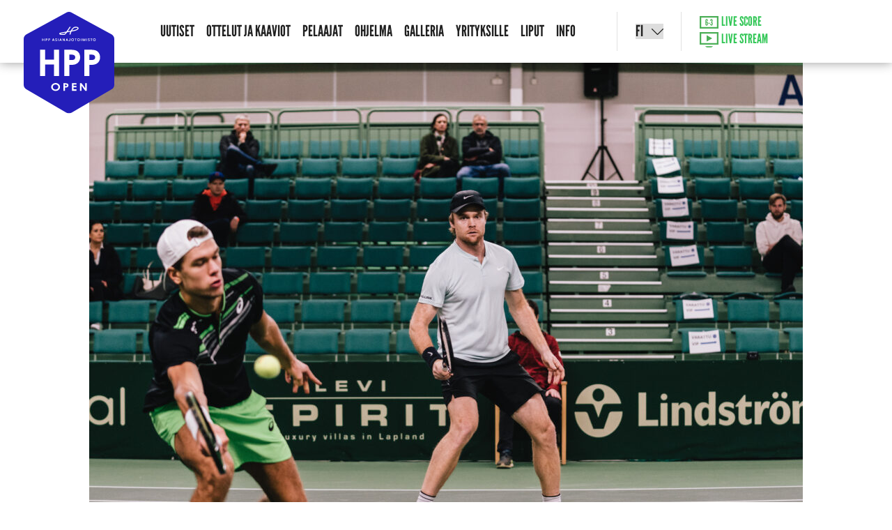

--- FILE ---
content_type: text/html; charset=UTF-8
request_url: https://hppopen.fi/2021/11/18/virtanen-zopp-nelinpelin-valieriin-kaikki-toimi-ihan-kaikki/
body_size: 9679
content:
<!DOCTYPE html>
<html lang="fi">
<head>
	<meta charset="UTF-8">
	<meta name="viewport" content="width=device-width, initial-scale=1" />
	<meta http-equiv="x-ua-compatible" content="ie=edge">

	<link href="https://fonts.googleapis.com/css?family=Roboto:400,700&display=swap" rel="stylesheet">
	<link rel="stylesheet" href="https://use.typekit.net/jxv4ysr.css">

	<!--Favicons-->
	<link rel="shortcut icon" href="https://hppopen.fi/wp-content/themes/taliopen19/favicon.ico">
	<link rel="apple-touch-icon" href="https://hppopen.fi/wp-content/themes/taliopen19/apple-favicon2.png">

	<meta name='robots' content='index, follow, max-image-preview:large, max-snippet:-1, max-video-preview:-1' />
	<style>img:is([sizes="auto" i], [sizes^="auto," i]) { contain-intrinsic-size: 3000px 1500px }</style>
	
	<!-- This site is optimized with the Yoast SEO plugin v25.7 - https://yoast.com/wordpress/plugins/seo/ -->
	<title>Virtanen/Zopp nelinpelin välieriin - &quot;Kaikki toimi, ihan kaikki&quot; - Helsinki Tennis Week &amp; HPP Open 2025 ATP Challenger</title>
	<link rel="canonical" href="https://hppopen.fi/2021/11/18/virtanen-zopp-nelinpelin-valieriin-kaikki-toimi-ihan-kaikki/" />
	<meta property="og:locale" content="fi_FI" />
	<meta property="og:type" content="article" />
	<meta property="og:title" content="Virtanen/Zopp nelinpelin välieriin - &quot;Kaikki toimi, ihan kaikki&quot; - Helsinki Tennis Week &amp; HPP Open 2025 ATP Challenger" />
	<meta property="og:description" content="Otto Virtanen ja Jürgen Zopp jatkoivat vahvaa nelinpelaamistaan ja etenivät välieriin. Keskuskentän päivän toisessa ottelussa oli peräti kolme suomalaista kentällä. Virtanen ja virolainen Zopp kohtasivat puolivälierässä Eero ja Iiro Vasan. Suomalais-virolaispari otti heti ottelun haltuunsa murron ja vahvan syöttötyöskentelynsä avulla. Virtanen/Zopp eivät luopuneet hallinnastaan, vaan etenivät välieriin 6-4, 6-2. &#8211; Kaikki toimi, ihan kaikki. Molemmat [&hellip;]" />
	<meta property="og:url" content="https://hppopen.fi/2021/11/18/virtanen-zopp-nelinpelin-valieriin-kaikki-toimi-ihan-kaikki/" />
	<meta property="og:site_name" content="Helsinki Tennis Week &amp; HPP Open 2025 ATP Challenger" />
	<meta property="article:publisher" content="https://www.facebook.com/hppopen/" />
	<meta property="article:published_time" content="2021-11-18T14:42:19+00:00" />
	<meta property="article:modified_time" content="2021-11-18T15:11:50+00:00" />
	<meta property="og:image" content="https://hppopen.fi/taliopen/wp-content/uploads/2021/11/hpp-d5-03181.jpg" />
	<meta property="og:image:width" content="2400" />
	<meta property="og:image:height" content="1601" />
	<meta property="og:image:type" content="image/jpeg" />
	<meta name="author" content="Jarno Tiusanen" />
	<meta name="twitter:card" content="summary_large_image" />
	<meta name="twitter:label1" content="Kirjoittanut" />
	<meta name="twitter:data1" content="Jarno Tiusanen" />
	<meta name="twitter:label2" content="Arvioitu lukuaika" />
	<meta name="twitter:data2" content="1 minuutti" />
	<script type="application/ld+json" class="yoast-schema-graph">{"@context":"https://schema.org","@graph":[{"@type":"WebPage","@id":"https://hppopen.fi/2021/11/18/virtanen-zopp-nelinpelin-valieriin-kaikki-toimi-ihan-kaikki/","url":"https://hppopen.fi/2021/11/18/virtanen-zopp-nelinpelin-valieriin-kaikki-toimi-ihan-kaikki/","name":"Virtanen/Zopp nelinpelin välieriin - \"Kaikki toimi, ihan kaikki\" - Helsinki Tennis Week &amp; HPP Open 2025 ATP Challenger","isPartOf":{"@id":"https://hppopen.fi/#website"},"primaryImageOfPage":{"@id":"https://hppopen.fi/2021/11/18/virtanen-zopp-nelinpelin-valieriin-kaikki-toimi-ihan-kaikki/#primaryimage"},"image":{"@id":"https://hppopen.fi/2021/11/18/virtanen-zopp-nelinpelin-valieriin-kaikki-toimi-ihan-kaikki/#primaryimage"},"thumbnailUrl":"https://hppopen.fi/wp-content/uploads/2021/11/hpp-d5-03181.jpg","datePublished":"2021-11-18T14:42:19+00:00","dateModified":"2021-11-18T15:11:50+00:00","author":{"@id":"https://hppopen.fi/#/schema/person/c0010dd1e1470863da8fd469c72a4ec6"},"breadcrumb":{"@id":"https://hppopen.fi/2021/11/18/virtanen-zopp-nelinpelin-valieriin-kaikki-toimi-ihan-kaikki/#breadcrumb"},"inLanguage":"fi","potentialAction":[{"@type":"ReadAction","target":["https://hppopen.fi/2021/11/18/virtanen-zopp-nelinpelin-valieriin-kaikki-toimi-ihan-kaikki/"]}]},{"@type":"ImageObject","inLanguage":"fi","@id":"https://hppopen.fi/2021/11/18/virtanen-zopp-nelinpelin-valieriin-kaikki-toimi-ihan-kaikki/#primaryimage","url":"https://hppopen.fi/wp-content/uploads/2021/11/hpp-d5-03181.jpg","contentUrl":"https://hppopen.fi/wp-content/uploads/2021/11/hpp-d5-03181.jpg","width":2400,"height":1601},{"@type":"BreadcrumbList","@id":"https://hppopen.fi/2021/11/18/virtanen-zopp-nelinpelin-valieriin-kaikki-toimi-ihan-kaikki/#breadcrumb","itemListElement":[{"@type":"ListItem","position":1,"name":"Home","item":"https://hppopen.fi/"},{"@type":"ListItem","position":2,"name":"Uutiset","item":"https://hppopen.fi/uutiset/"},{"@type":"ListItem","position":3,"name":"Virtanen/Zopp nelinpelin välieriin &#8211; &#8221;Kaikki toimi, ihan kaikki&#8221;"}]},{"@type":"WebSite","@id":"https://hppopen.fi/#website","url":"https://hppopen.fi/","name":"Helsinki Tennis Week &amp; HPP Open 2025 ATP Challenger","description":"Miesten ATP Challenger -tennisturnaus Talin Tenniskeskuksessa Helsingissä.","alternateName":"HPP Open","potentialAction":[{"@type":"SearchAction","target":{"@type":"EntryPoint","urlTemplate":"https://hppopen.fi/?s={search_term_string}"},"query-input":{"@type":"PropertyValueSpecification","valueRequired":true,"valueName":"search_term_string"}}],"inLanguage":"fi"},{"@type":"Person","@id":"https://hppopen.fi/#/schema/person/c0010dd1e1470863da8fd469c72a4ec6","name":"Jarno Tiusanen"}]}</script>
	<!-- / Yoast SEO plugin. -->


<script type="text/javascript">
/* <![CDATA[ */
window._wpemojiSettings = {"baseUrl":"https:\/\/s.w.org\/images\/core\/emoji\/16.0.1\/72x72\/","ext":".png","svgUrl":"https:\/\/s.w.org\/images\/core\/emoji\/16.0.1\/svg\/","svgExt":".svg","source":{"concatemoji":"https:\/\/hppopen.fi\/wp-includes\/js\/wp-emoji-release.min.js?ver=6.8.3"}};
/*! This file is auto-generated */
!function(s,n){var o,i,e;function c(e){try{var t={supportTests:e,timestamp:(new Date).valueOf()};sessionStorage.setItem(o,JSON.stringify(t))}catch(e){}}function p(e,t,n){e.clearRect(0,0,e.canvas.width,e.canvas.height),e.fillText(t,0,0);var t=new Uint32Array(e.getImageData(0,0,e.canvas.width,e.canvas.height).data),a=(e.clearRect(0,0,e.canvas.width,e.canvas.height),e.fillText(n,0,0),new Uint32Array(e.getImageData(0,0,e.canvas.width,e.canvas.height).data));return t.every(function(e,t){return e===a[t]})}function u(e,t){e.clearRect(0,0,e.canvas.width,e.canvas.height),e.fillText(t,0,0);for(var n=e.getImageData(16,16,1,1),a=0;a<n.data.length;a++)if(0!==n.data[a])return!1;return!0}function f(e,t,n,a){switch(t){case"flag":return n(e,"\ud83c\udff3\ufe0f\u200d\u26a7\ufe0f","\ud83c\udff3\ufe0f\u200b\u26a7\ufe0f")?!1:!n(e,"\ud83c\udde8\ud83c\uddf6","\ud83c\udde8\u200b\ud83c\uddf6")&&!n(e,"\ud83c\udff4\udb40\udc67\udb40\udc62\udb40\udc65\udb40\udc6e\udb40\udc67\udb40\udc7f","\ud83c\udff4\u200b\udb40\udc67\u200b\udb40\udc62\u200b\udb40\udc65\u200b\udb40\udc6e\u200b\udb40\udc67\u200b\udb40\udc7f");case"emoji":return!a(e,"\ud83e\udedf")}return!1}function g(e,t,n,a){var r="undefined"!=typeof WorkerGlobalScope&&self instanceof WorkerGlobalScope?new OffscreenCanvas(300,150):s.createElement("canvas"),o=r.getContext("2d",{willReadFrequently:!0}),i=(o.textBaseline="top",o.font="600 32px Arial",{});return e.forEach(function(e){i[e]=t(o,e,n,a)}),i}function t(e){var t=s.createElement("script");t.src=e,t.defer=!0,s.head.appendChild(t)}"undefined"!=typeof Promise&&(o="wpEmojiSettingsSupports",i=["flag","emoji"],n.supports={everything:!0,everythingExceptFlag:!0},e=new Promise(function(e){s.addEventListener("DOMContentLoaded",e,{once:!0})}),new Promise(function(t){var n=function(){try{var e=JSON.parse(sessionStorage.getItem(o));if("object"==typeof e&&"number"==typeof e.timestamp&&(new Date).valueOf()<e.timestamp+604800&&"object"==typeof e.supportTests)return e.supportTests}catch(e){}return null}();if(!n){if("undefined"!=typeof Worker&&"undefined"!=typeof OffscreenCanvas&&"undefined"!=typeof URL&&URL.createObjectURL&&"undefined"!=typeof Blob)try{var e="postMessage("+g.toString()+"("+[JSON.stringify(i),f.toString(),p.toString(),u.toString()].join(",")+"));",a=new Blob([e],{type:"text/javascript"}),r=new Worker(URL.createObjectURL(a),{name:"wpTestEmojiSupports"});return void(r.onmessage=function(e){c(n=e.data),r.terminate(),t(n)})}catch(e){}c(n=g(i,f,p,u))}t(n)}).then(function(e){for(var t in e)n.supports[t]=e[t],n.supports.everything=n.supports.everything&&n.supports[t],"flag"!==t&&(n.supports.everythingExceptFlag=n.supports.everythingExceptFlag&&n.supports[t]);n.supports.everythingExceptFlag=n.supports.everythingExceptFlag&&!n.supports.flag,n.DOMReady=!1,n.readyCallback=function(){n.DOMReady=!0}}).then(function(){return e}).then(function(){var e;n.supports.everything||(n.readyCallback(),(e=n.source||{}).concatemoji?t(e.concatemoji):e.wpemoji&&e.twemoji&&(t(e.twemoji),t(e.wpemoji)))}))}((window,document),window._wpemojiSettings);
/* ]]> */
</script>
<link rel='stylesheet' id='sbi_styles-css' href='https://hppopen.fi/wp-content/plugins/instagram-feed/css/sbi-styles.min.css?ver=6.9.1' type='text/css' media='all' />
<style id='wp-emoji-styles-inline-css' type='text/css'>

	img.wp-smiley, img.emoji {
		display: inline !important;
		border: none !important;
		box-shadow: none !important;
		height: 1em !important;
		width: 1em !important;
		margin: 0 0.07em !important;
		vertical-align: -0.1em !important;
		background: none !important;
		padding: 0 !important;
	}
</style>
<link rel='stylesheet' id='wp-block-library-css' href='https://hppopen.fi/wp-includes/css/dist/block-library/style.min.css?ver=6.8.3' type='text/css' media='all' />
<style id='classic-theme-styles-inline-css' type='text/css'>
/*! This file is auto-generated */
.wp-block-button__link{color:#fff;background-color:#32373c;border-radius:9999px;box-shadow:none;text-decoration:none;padding:calc(.667em + 2px) calc(1.333em + 2px);font-size:1.125em}.wp-block-file__button{background:#32373c;color:#fff;text-decoration:none}
</style>
<style id='global-styles-inline-css' type='text/css'>
:root{--wp--preset--aspect-ratio--square: 1;--wp--preset--aspect-ratio--4-3: 4/3;--wp--preset--aspect-ratio--3-4: 3/4;--wp--preset--aspect-ratio--3-2: 3/2;--wp--preset--aspect-ratio--2-3: 2/3;--wp--preset--aspect-ratio--16-9: 16/9;--wp--preset--aspect-ratio--9-16: 9/16;--wp--preset--color--black: #000000;--wp--preset--color--cyan-bluish-gray: #abb8c3;--wp--preset--color--white: #ffffff;--wp--preset--color--pale-pink: #f78da7;--wp--preset--color--vivid-red: #cf2e2e;--wp--preset--color--luminous-vivid-orange: #ff6900;--wp--preset--color--luminous-vivid-amber: #fcb900;--wp--preset--color--light-green-cyan: #7bdcb5;--wp--preset--color--vivid-green-cyan: #00d084;--wp--preset--color--pale-cyan-blue: #8ed1fc;--wp--preset--color--vivid-cyan-blue: #0693e3;--wp--preset--color--vivid-purple: #9b51e0;--wp--preset--gradient--vivid-cyan-blue-to-vivid-purple: linear-gradient(135deg,rgba(6,147,227,1) 0%,rgb(155,81,224) 100%);--wp--preset--gradient--light-green-cyan-to-vivid-green-cyan: linear-gradient(135deg,rgb(122,220,180) 0%,rgb(0,208,130) 100%);--wp--preset--gradient--luminous-vivid-amber-to-luminous-vivid-orange: linear-gradient(135deg,rgba(252,185,0,1) 0%,rgba(255,105,0,1) 100%);--wp--preset--gradient--luminous-vivid-orange-to-vivid-red: linear-gradient(135deg,rgba(255,105,0,1) 0%,rgb(207,46,46) 100%);--wp--preset--gradient--very-light-gray-to-cyan-bluish-gray: linear-gradient(135deg,rgb(238,238,238) 0%,rgb(169,184,195) 100%);--wp--preset--gradient--cool-to-warm-spectrum: linear-gradient(135deg,rgb(74,234,220) 0%,rgb(151,120,209) 20%,rgb(207,42,186) 40%,rgb(238,44,130) 60%,rgb(251,105,98) 80%,rgb(254,248,76) 100%);--wp--preset--gradient--blush-light-purple: linear-gradient(135deg,rgb(255,206,236) 0%,rgb(152,150,240) 100%);--wp--preset--gradient--blush-bordeaux: linear-gradient(135deg,rgb(254,205,165) 0%,rgb(254,45,45) 50%,rgb(107,0,62) 100%);--wp--preset--gradient--luminous-dusk: linear-gradient(135deg,rgb(255,203,112) 0%,rgb(199,81,192) 50%,rgb(65,88,208) 100%);--wp--preset--gradient--pale-ocean: linear-gradient(135deg,rgb(255,245,203) 0%,rgb(182,227,212) 50%,rgb(51,167,181) 100%);--wp--preset--gradient--electric-grass: linear-gradient(135deg,rgb(202,248,128) 0%,rgb(113,206,126) 100%);--wp--preset--gradient--midnight: linear-gradient(135deg,rgb(2,3,129) 0%,rgb(40,116,252) 100%);--wp--preset--font-size--small: 13px;--wp--preset--font-size--medium: 20px;--wp--preset--font-size--large: 36px;--wp--preset--font-size--x-large: 42px;--wp--preset--spacing--20: 0.44rem;--wp--preset--spacing--30: 0.67rem;--wp--preset--spacing--40: 1rem;--wp--preset--spacing--50: 1.5rem;--wp--preset--spacing--60: 2.25rem;--wp--preset--spacing--70: 3.38rem;--wp--preset--spacing--80: 5.06rem;--wp--preset--shadow--natural: 6px 6px 9px rgba(0, 0, 0, 0.2);--wp--preset--shadow--deep: 12px 12px 50px rgba(0, 0, 0, 0.4);--wp--preset--shadow--sharp: 6px 6px 0px rgba(0, 0, 0, 0.2);--wp--preset--shadow--outlined: 6px 6px 0px -3px rgba(255, 255, 255, 1), 6px 6px rgba(0, 0, 0, 1);--wp--preset--shadow--crisp: 6px 6px 0px rgba(0, 0, 0, 1);}:where(.is-layout-flex){gap: 0.5em;}:where(.is-layout-grid){gap: 0.5em;}body .is-layout-flex{display: flex;}.is-layout-flex{flex-wrap: wrap;align-items: center;}.is-layout-flex > :is(*, div){margin: 0;}body .is-layout-grid{display: grid;}.is-layout-grid > :is(*, div){margin: 0;}:where(.wp-block-columns.is-layout-flex){gap: 2em;}:where(.wp-block-columns.is-layout-grid){gap: 2em;}:where(.wp-block-post-template.is-layout-flex){gap: 1.25em;}:where(.wp-block-post-template.is-layout-grid){gap: 1.25em;}.has-black-color{color: var(--wp--preset--color--black) !important;}.has-cyan-bluish-gray-color{color: var(--wp--preset--color--cyan-bluish-gray) !important;}.has-white-color{color: var(--wp--preset--color--white) !important;}.has-pale-pink-color{color: var(--wp--preset--color--pale-pink) !important;}.has-vivid-red-color{color: var(--wp--preset--color--vivid-red) !important;}.has-luminous-vivid-orange-color{color: var(--wp--preset--color--luminous-vivid-orange) !important;}.has-luminous-vivid-amber-color{color: var(--wp--preset--color--luminous-vivid-amber) !important;}.has-light-green-cyan-color{color: var(--wp--preset--color--light-green-cyan) !important;}.has-vivid-green-cyan-color{color: var(--wp--preset--color--vivid-green-cyan) !important;}.has-pale-cyan-blue-color{color: var(--wp--preset--color--pale-cyan-blue) !important;}.has-vivid-cyan-blue-color{color: var(--wp--preset--color--vivid-cyan-blue) !important;}.has-vivid-purple-color{color: var(--wp--preset--color--vivid-purple) !important;}.has-black-background-color{background-color: var(--wp--preset--color--black) !important;}.has-cyan-bluish-gray-background-color{background-color: var(--wp--preset--color--cyan-bluish-gray) !important;}.has-white-background-color{background-color: var(--wp--preset--color--white) !important;}.has-pale-pink-background-color{background-color: var(--wp--preset--color--pale-pink) !important;}.has-vivid-red-background-color{background-color: var(--wp--preset--color--vivid-red) !important;}.has-luminous-vivid-orange-background-color{background-color: var(--wp--preset--color--luminous-vivid-orange) !important;}.has-luminous-vivid-amber-background-color{background-color: var(--wp--preset--color--luminous-vivid-amber) !important;}.has-light-green-cyan-background-color{background-color: var(--wp--preset--color--light-green-cyan) !important;}.has-vivid-green-cyan-background-color{background-color: var(--wp--preset--color--vivid-green-cyan) !important;}.has-pale-cyan-blue-background-color{background-color: var(--wp--preset--color--pale-cyan-blue) !important;}.has-vivid-cyan-blue-background-color{background-color: var(--wp--preset--color--vivid-cyan-blue) !important;}.has-vivid-purple-background-color{background-color: var(--wp--preset--color--vivid-purple) !important;}.has-black-border-color{border-color: var(--wp--preset--color--black) !important;}.has-cyan-bluish-gray-border-color{border-color: var(--wp--preset--color--cyan-bluish-gray) !important;}.has-white-border-color{border-color: var(--wp--preset--color--white) !important;}.has-pale-pink-border-color{border-color: var(--wp--preset--color--pale-pink) !important;}.has-vivid-red-border-color{border-color: var(--wp--preset--color--vivid-red) !important;}.has-luminous-vivid-orange-border-color{border-color: var(--wp--preset--color--luminous-vivid-orange) !important;}.has-luminous-vivid-amber-border-color{border-color: var(--wp--preset--color--luminous-vivid-amber) !important;}.has-light-green-cyan-border-color{border-color: var(--wp--preset--color--light-green-cyan) !important;}.has-vivid-green-cyan-border-color{border-color: var(--wp--preset--color--vivid-green-cyan) !important;}.has-pale-cyan-blue-border-color{border-color: var(--wp--preset--color--pale-cyan-blue) !important;}.has-vivid-cyan-blue-border-color{border-color: var(--wp--preset--color--vivid-cyan-blue) !important;}.has-vivid-purple-border-color{border-color: var(--wp--preset--color--vivid-purple) !important;}.has-vivid-cyan-blue-to-vivid-purple-gradient-background{background: var(--wp--preset--gradient--vivid-cyan-blue-to-vivid-purple) !important;}.has-light-green-cyan-to-vivid-green-cyan-gradient-background{background: var(--wp--preset--gradient--light-green-cyan-to-vivid-green-cyan) !important;}.has-luminous-vivid-amber-to-luminous-vivid-orange-gradient-background{background: var(--wp--preset--gradient--luminous-vivid-amber-to-luminous-vivid-orange) !important;}.has-luminous-vivid-orange-to-vivid-red-gradient-background{background: var(--wp--preset--gradient--luminous-vivid-orange-to-vivid-red) !important;}.has-very-light-gray-to-cyan-bluish-gray-gradient-background{background: var(--wp--preset--gradient--very-light-gray-to-cyan-bluish-gray) !important;}.has-cool-to-warm-spectrum-gradient-background{background: var(--wp--preset--gradient--cool-to-warm-spectrum) !important;}.has-blush-light-purple-gradient-background{background: var(--wp--preset--gradient--blush-light-purple) !important;}.has-blush-bordeaux-gradient-background{background: var(--wp--preset--gradient--blush-bordeaux) !important;}.has-luminous-dusk-gradient-background{background: var(--wp--preset--gradient--luminous-dusk) !important;}.has-pale-ocean-gradient-background{background: var(--wp--preset--gradient--pale-ocean) !important;}.has-electric-grass-gradient-background{background: var(--wp--preset--gradient--electric-grass) !important;}.has-midnight-gradient-background{background: var(--wp--preset--gradient--midnight) !important;}.has-small-font-size{font-size: var(--wp--preset--font-size--small) !important;}.has-medium-font-size{font-size: var(--wp--preset--font-size--medium) !important;}.has-large-font-size{font-size: var(--wp--preset--font-size--large) !important;}.has-x-large-font-size{font-size: var(--wp--preset--font-size--x-large) !important;}
:where(.wp-block-post-template.is-layout-flex){gap: 1.25em;}:where(.wp-block-post-template.is-layout-grid){gap: 1.25em;}
:where(.wp-block-columns.is-layout-flex){gap: 2em;}:where(.wp-block-columns.is-layout-grid){gap: 2em;}
:root :where(.wp-block-pullquote){font-size: 1.5em;line-height: 1.6;}
</style>
<link rel='stylesheet' id='contact-form-7-css' href='https://hppopen.fi/wp-content/plugins/contact-form-7/includes/css/styles.css?ver=6.1.1' type='text/css' media='all' />
<link rel='stylesheet' id='custom-style-css' href='https://hppopen.fi/wp-content/themes/taliopen19/style.css?ver=1.3.3' type='text/css' media='all' />
<script type="text/javascript" src="https://hppopen.fi/wp-includes/js/jquery/jquery.min.js?ver=3.7.1" id="jquery-core-js"></script>
<script type="text/javascript" src="https://hppopen.fi/wp-includes/js/jquery/jquery-migrate.min.js?ver=3.4.1" id="jquery-migrate-js"></script>
<link rel="https://api.w.org/" href="https://hppopen.fi/wp-json/" /><link rel="alternate" title="JSON" type="application/json" href="https://hppopen.fi/wp-json/wp/v2/posts/7518" /><link rel="alternate" title="oEmbed (JSON)" type="application/json+oembed" href="https://hppopen.fi/wp-json/oembed/1.0/embed?url=https%3A%2F%2Fhppopen.fi%2F2021%2F11%2F18%2Fvirtanen-zopp-nelinpelin-valieriin-kaikki-toimi-ihan-kaikki%2F" />
<link rel="alternate" title="oEmbed (XML)" type="text/xml+oembed" href="https://hppopen.fi/wp-json/oembed/1.0/embed?url=https%3A%2F%2Fhppopen.fi%2F2021%2F11%2F18%2Fvirtanen-zopp-nelinpelin-valieriin-kaikki-toimi-ihan-kaikki%2F&#038;format=xml" />

	
</head>
<body class="wp-singular post-template-default single single-post postid-7518 single-format-standard wp-theme-taliopen19 virtanen-zopp-nelinpelin-valieriin-kaikki-toimi-ihan-kaikki">


	<nav id="menu" class="mobile-header" style="display: none;">
		<nav class="mobile-nav"><ul id="nav" class="menu"><li id="menu-item-6558" class="menu-item menu-item-type-post_type menu-item-object-page current_page_parent menu-item-6558"><a href="https://hppopen.fi/uutiset/">Uutiset</a></li>
<li id="menu-item-21" class="menu-item menu-item-type-post_type menu-item-object-page menu-item-21"><a href="https://hppopen.fi/ohjelma-tulokset/">Ottelut ja kaaviot</a></li>
<li id="menu-item-39" class="parent menu-item menu-item-type-post_type menu-item-object-page menu-item-39"><a href="https://hppopen.fi/pelaajat/">Pelaajat</a></li>
<li id="menu-item-7675" class="menu-item menu-item-type-post_type menu-item-object-page menu-item-7675"><a href="https://hppopen.fi/helsinki-tennis-week/">Ohjelma</a></li>
<li id="menu-item-47" class="menu-item menu-item-type-post_type menu-item-object-page menu-item-47"><a href="https://hppopen.fi/galleria/">Galleria</a></li>
<li id="menu-item-7651" class="menu-item menu-item-type-post_type menu-item-object-page menu-item-7651"><a href="https://hppopen.fi/yrityksille/">Yrityksille</a></li>
<li id="menu-item-38" class="menu-item menu-item-type-post_type menu-item-object-page menu-item-38"><a href="https://hppopen.fi/liput/">Liput</a></li>
<li id="menu-item-46" class="parent menu-item menu-item-type-post_type menu-item-object-page menu-item-46"><a href="https://hppopen.fi/info/">Info</a></li>
</ul></nav>		
		<div class="header-icon-links">
			<a href="https://www.atptour.com/en/scores/current-challenger/helsinki/8310/live-scores" target="_blank" rel="noopener,noreferrer" class="header-icon-link"><img class="header-icons" src="https://hppopen.fi/wp-content/themes/taliopen19/images/icon-score.svg" alt="Live Score">&nbsp;Live&nbsp;Score</a>
			<a href="https://www.atptour.com/en/atp-challenger-tour/challenger-tv" target="_blank" rel="noopener,noreferrer" class="header-icon-link"><img class="header-icons" src="https://hppopen.fi/wp-content/themes/taliopen19/images/icon-play.svg" alt="Live Stream">&nbsp;Live&nbsp;Stream</a>
		</div>
	
		<ul class="lang-switcher">	<li class="lang-item lang-item-4 lang-item-fi current-lang lang-item-first"><a lang="fi" hreflang="fi" href="https://hppopen.fi/2021/11/18/virtanen-zopp-nelinpelin-valieriin-kaikki-toimi-ihan-kaikki/" aria-current="true">fi</a></li>
	<li class="lang-item lang-item-5 lang-item-en no-translation"><a lang="en-US" hreflang="en-US" href="https://hppopen.fi/language/en/">en</a></li>
</ul>

	</nav>

	<div id="panel">

		<header class="site-header clear fixed" style="display:none;">

			<div class="container clear">

				<a href="https://hppopen.fi" width="130px" height="146px" class="site-logo-link"><img class="site-logo" src="https://hppopen.fi/wp-content/themes/taliopen19/images/logo-hpp-open-2025-RGB.svg" alt="HPP Open"></a>

				<div class="header-navigation-wrapper">

					<nav class="site-nav"><ul id="nav" class="menu"><li class="menu-item menu-item-type-post_type menu-item-object-page current_page_parent menu-item-6558"><a href="https://hppopen.fi/uutiset/">Uutiset</a></li>
<li class="menu-item menu-item-type-post_type menu-item-object-page menu-item-21"><a href="https://hppopen.fi/ohjelma-tulokset/">Ottelut ja kaaviot</a></li>
<li class="parent menu-item menu-item-type-post_type menu-item-object-page menu-item-39"><a href="https://hppopen.fi/pelaajat/">Pelaajat</a></li>
<li class="menu-item menu-item-type-post_type menu-item-object-page menu-item-7675"><a href="https://hppopen.fi/helsinki-tennis-week/">Ohjelma</a></li>
<li class="menu-item menu-item-type-post_type menu-item-object-page menu-item-47"><a href="https://hppopen.fi/galleria/">Galleria</a></li>
<li class="menu-item menu-item-type-post_type menu-item-object-page menu-item-7651"><a href="https://hppopen.fi/yrityksille/">Yrityksille</a></li>
<li class="menu-item menu-item-type-post_type menu-item-object-page menu-item-38"><a href="https://hppopen.fi/liput/">Liput</a></li>
<li class="parent menu-item menu-item-type-post_type menu-item-object-page menu-item-46"><a href="https://hppopen.fi/info/">Info</a></li>
</ul></nav>
					<div class="nav-section">
						<div class="select-wrapper">
							<select name="lang_choice_1" id="lang_choice_1" class="pll-switcher-select">
	<option value="https://hppopen.fi/2021/11/18/virtanen-zopp-nelinpelin-valieriin-kaikki-toimi-ihan-kaikki/" lang="fi" selected='selected' data-lang="{&quot;id&quot;:0,&quot;name&quot;:&quot;fi&quot;,&quot;slug&quot;:&quot;fi&quot;,&quot;dir&quot;:0}">fi</option>
	<option value="https://hppopen.fi/language/en/" lang="en-US" data-lang="{&quot;id&quot;:0,&quot;name&quot;:&quot;en&quot;,&quot;slug&quot;:&quot;en&quot;,&quot;dir&quot;:0}">en</option>

</select>
<script type="text/javascript">
					document.getElementById( "lang_choice_1" ).addEventListener( "change", function ( event ) { location.href = event.currentTarget.value; } )
				</script>						</div>
					</div>

					<div class="nav-section">
						<div class="header-icon-links">
							<a href="https://www.atptour.com/en/scores/current-challenger/helsinki/8310/live-scores" target="_blank" rel="noopener,noreferrer" class="header-icon-link"><img class="header-icons" src="https://hppopen.fi/wp-content/themes/taliopen19/images/icon-score.svg" alt="Live Score">&nbsp;Live&nbsp;Score</a>
							<a href="https://www.atptour.com/en/atp-challenger-tour/challenger-tv" target="_blank" rel="noopener,noreferrer" class="header-icon-link"><img class="header-icons" src="https://hppopen.fi/wp-content/themes/taliopen19/images/icon-play.svg" alt="Live Stream">&nbsp;Live&nbsp;Stream</a>
						</div>
					</div>

					

					<div class="nav-section nav-section-atp">
						<div class="nav-section-logos">
							<div>
								<img class="nav-atp-logo" width="128" height="26" src="https://hppopen.fi/wp-content/themes/taliopen19/images/logo-atp-challenger.png" alt="ATP Challenger logo">
							</div>
							<!-- <div>
								<img class="nav-itf-logo" src="https://hppopen.fi/wp-content/themes/taliopen19/images/w25-helsinki-cropped.jpg" alt="ITF W24 World Tennis Tour Helsinki">
							</div> -->
						</div>
						<div class="nav-date">3.–9.11.2025 Tali, Helsinki</div>
					</div>

				</div>

				<button class="c-hamburger c-hamburger--htx mobile-nav-link" id="mobile-nav-link">
					<span></span><div>Menu</div>
				</button>

			</div>

		</header>

		<main class="site-content clear">

<section class="row">
	<div class="container tac">
					<figure class="post-main-image">
			<img width="1024" height="683" src="https://hppopen.fi/wp-content/uploads/2021/11/hpp-d5-03181-1024x683.jpg" class="attachment-large size-large wp-post-image" alt="" decoding="async" srcset="https://hppopen.fi/wp-content/uploads/2021/11/hpp-d5-03181-1024x683.jpg 1024w, https://hppopen.fi/wp-content/uploads/2021/11/hpp-d5-03181-300x200.jpg 300w, https://hppopen.fi/wp-content/uploads/2021/11/hpp-d5-03181-768x512.jpg 768w, https://hppopen.fi/wp-content/uploads/2021/11/hpp-d5-03181-150x100.jpg 150w, https://hppopen.fi/wp-content/uploads/2021/11/hpp-d5-03181-200x133.jpg 200w, https://hppopen.fi/wp-content/uploads/2021/11/hpp-d5-03181-250x166.jpg 250w, https://hppopen.fi/wp-content/uploads/2021/11/hpp-d5-03181-1536x1025.jpg 1536w, https://hppopen.fi/wp-content/uploads/2021/11/hpp-d5-03181-2048x1366.jpg 2048w" sizes="(max-width: 1024px) 100vw, 1024px" />						</figure>
			</div>
	<div class="container container-narrow2">
			
					<div class="tac"><h1>Virtanen/Zopp nelinpelin välieriin &#8211; &#8221;Kaikki toimi, ihan kaikki&#8221;</h1></div>

					<div class="meta-info">
						Julkaistu  18.11.2021 kategoriassa  <a href="https://hppopen.fi/category/hpp-open-2021/" rel="category tag">HPP Open 2021</a> 
												<div class="some-share">
							Jaa<a class="some-icon-link" href="//www.facebook.com/sharer/sharer.php?u=https://hppopen.fi/2021/11/18/virtanen-zopp-nelinpelin-valieriin-kaikki-toimi-ihan-kaikki/&title=Virtanen%2FZopp+nelinpelin+v%C3%A4lieriin+%26%238211%3B+%26%238221%3BKaikki+toimi%2C+ihan+kaikki%26%238221%3B" onclick="javascript:window.open(this.href,'', 'menubar=no,toolbar=no,resizable=yes,scrollbars=yes,height=600,width=600');return false;"><img src="https://hppopen.fi/wp-content/themes/taliopen19/images/icon-facebook-black.svg" alt="Facebook logo"></a><a href="//twitter.com/share?text=Virtanen%2FZopp+nelinpelin+v%C3%A4lieriin+%26%238211%3B+%26%238221%3BKaikki+toimi%2C+ihan+kaikki%26%238221%3B&url=https://hppopen.fi/2021/11/18/virtanen-zopp-nelinpelin-valieriin-kaikki-toimi-ihan-kaikki/" onclick="javascript:window.open(this.href,'', 'menubar=no,toolbar=no,resizable=yes,scrollbars=yes,height=600,width=600');return false;"><img src="https://hppopen.fi/wp-content/themes/taliopen19/images/icon-twitter-black.svg" alt="Tweet in Twitter"></a>
						</div>
					</div>

					<p><strong>Otto Virtanen</strong> ja <strong>Jürgen Zopp</strong> jatkoivat vahvaa nelinpelaamistaan ja etenivät välieriin.</p>
<p>Keskuskentän päivän toisessa ottelussa oli peräti kolme suomalaista kentällä. Virtanen ja virolainen Zopp kohtasivat puolivälierässä <strong>Eero</strong> ja <strong>Iiro Vasan</strong>. Suomalais-virolaispari otti heti ottelun haltuunsa murron ja vahvan syöttötyöskentelynsä avulla. Virtanen/Zopp eivät luopuneet hallinnastaan, vaan etenivät välieriin 6-4, 6-2.</p>
<p>&#8211; Kaikki toimi, ihan kaikki. Molemmat syötimme hyvin ja itselläni osuivat myös lentolyönnit, sanoi Virtanen.</p>
<p>&#8211; Emme päässeet heidän syöttöihinsä kiinni ollenkaan. Se sitten alkoi aiheuttamaan painetta omiin syöttöihimme. Meillä jäi parannettavaa, mutta kuitenkin yksi voitto Challenger-tasolla ja puolivälieräpaikka on hyvä juttu, kommentoi Iiro Vasa.</p>
<p>Päivän viimeisessä ottelussa <strong>Harri Heliövaara</strong>/<strong>Jean-Julien Rojer</strong> hakevat myös pääsyä neljän parhaan joukkoon. Ykköseksi sijoitettu kaksikko kohtaa belgialaisparin <strong>Kimmer Coppejans</strong>/<strong>Joris De Loore</strong>.</p>
<p><a href="https://www.atptour.com/en/scores/current-challenger/helsinki/8310/daily-schedule?day=4">OTTELUOHJELMA</a><br />
<a href="https://www.atptour.com/en/scores/current-challenger/helsinki/8310/draws?matchType=Singles">KAKSINPELIN PÄÄSARJA</a><br />
<a href="https://www.atptour.com/en/scores/current-challenger/helsinki/8310/draws?matchType=Doubles">NELINPELIN PÄÄSARJA</a></p>

					<!-- <div class="fb-like clear" data-href="https://www.facebook.com/taliopen/" data-layout="button" data-action="like" data-size="large" data-show-faces="false" data-share="true"></div> -->
					
					<div class="single-post-navigation clear">
						<a href="https://hppopen.fi/2021/11/17/heliovaara-rojer-murskaavasti-puolivalieriin/" rel="prev">&lang; Vanhempi uutinen</a>						<a href="https://hppopen.fi/2021/11/18/kaksinpelin-puolivalierapelaajat-selvilla-suomalais-sveitsilainen-laaksonen-johdattaa-joukkoa/" rel="next">Uudempi uutinen &rang;</a>					</div>
						
				
		<div class="commentsblock">
			

	
			<div class="comments">
		<h3 class="comments-title">1 kommenttia</h3>

			<ol class="commentlist">
						<li class="pingback even thread-even depth-1" id="comment-4211">
				<div id="div-comment-4211" class="comment-body">
				<div class="comment-author vcard">
						<cite class="fn"><a href="https://www.tennis.fi/uutiset/heliovaara-rojer-jatkoivat-vahvaa-kulkuaan-valieriin-ensimmaisen-eran-lopusta-alkaen-tasoero-alkoi-nakya-selvemmin/" class="url" rel="ugc external nofollow">Heliövaara/Rojer jatkoivat vahvaa kulkuaan välieriin - &quot;Ensimmäisen erän lopusta alkaen tasoero alkoi näkyä selvemmin&quot; - Suomen Tennisliitto</a></cite> <span class="says">sanoo:</span>		</div>
		
		<div class="comment-meta commentmetadata">
			<a href="https://hppopen.fi/2021/11/18/virtanen-zopp-nelinpelin-valieriin-kaikki-toimi-ihan-kaikki/#comment-4211">18.11.2021  20.01</a>		</div>

		<p>[&#8230;] Torstaina pelattiin nelinpelin puolivälierät ATP Challenger -turnaus HPP Openissa. Välierissä nähdään suomalaisväriä, kun neljän parhaan joukkoon etenivät ykkössijoitetut Harri Heliövaara/Jean-Julien Rojer ja Otto Virtanen/Jürgen Zopp (lue lisää täältä). [&#8230;]</p>

		
				</div>
				</li><!-- #comment-## -->
			</ol>

		
						<h3 class="nocomments">Kommentointi tähän uutiseen on suljettu</h3>
		
		</div>

	
			</div>
	
	</div>
</section>


	</main>

	<footer class="site-footer">
		<div class="container cols">
			
			<div class="col-1-5">
				<img class="footer-logo" width="95px" height="107px" src="https://hppopen.fi/wp-content/themes/taliopen19/images/logo-hpp-open-2025-RGB.svg" alt="HPP Open logo white">
			</div>

			<div class="col-4-5">

				<div class="cols">
					<div class="col-1-4">
						<h2 class="h3">Sijainti</h2>
						<p>Talin Tenniskeskus<br>
							Puhelin: 09 565 6050<br>
							<a target="_blank" href="https://talitaivallahti.fi">talitaivallahti.fi</a></p>
					</div>
					<div class="col-1-4">
						<h2 class="h3">Järjestäjä</h2>
						<p>HVS Club Oy<br>
						Puhelin: (09) 561 2766<br>
						<a href="mailto:info@hvstennis.fi">info@hvstennis.fi</a><br>
						<a target="_blank" href="https://hvstennis.fi">hvstennis.fi</a></p>
					</div>
					<div class="col-1-4">
						<h2 class="h3">Liput</h2>
						<p><a href="https://hppopen.fi/liput/">Lue lisää</a></p>
						<!-- <a target="_blank" href="https://www.tiketti.fi/tapahtuma/83532"><img style="width: 100px" src="https://hppopen.fi/wp-content/themes/taliopen19/images/tiketti-logo.png" alt="Tali Open liput Tiketistä."></a> -->
					</div>
					<div class="col-1-4">
						<h2 class="h3">Sosiaalinen media</h2>
						<a target="_blank" href="https://www.facebook.com/hppopen/"><img src="https://hppopen.fi/wp-content/themes/taliopen19/images/icon-facebook.svg" alt="Facebook logo" class="some-icon"></a>
						<a target="_blank" href="https://www.instagram.com/hppopen/"><img src="https://hppopen.fi/wp-content/themes/taliopen19/images/icon-instagram.svg" alt="Instagram logo" class="some-icon"></a>
					</div>
				</div>

				<div class="sub-footer">
					<a href="https://hppopen.fi/medialle/">Medialle</a>
					<a href="https://hppopen.fi/vapaaehtoiset/">Vapaaehtoiseksi</a>
					<a href="https://hppopen.fi/tietosuojakaytanto/">Tietosuojakäytäntö</a>
					<div class="copyright">© Tali/HPP Open 2019–</div>
				</div>

			</div>
			
		</div>
	</footer>

</div><!-- end of #panel -->

<script>

// Open a window of the desired size in the center of the screen.

function openLSHDWindow(year, wkno, eventid, tour, lang, ref_file, width, height, hasScrollBars) {
	// ADD NAME FIELD and make sure it get's focus!!!
	var theWidth = width;
	var theHeight = height;
	var scrollBars = "scrollbars";
	if (hasScrollBars == false) scrollBars = "scrollbars=0";
	if ((theWidth == "")||(theWidth == null)) theWidth =1042;
	if ((theHeight == "")||(theHeight == null)) theHeight =631;
	var theLeft = (screen.availWidth - theWidth)/2;
	var theTop = (screen.availHeight - theHeight)/2;
	var strCheckRef = escape(ref_file);

	var lsURL = "https://www.protennislive.com/lshd/main.html?year="+year+"&wkno="+wkno+"&eventid="+eventid+"&tour="+tour+"&lang="+lang+"&ref="+strCheckRef;

	var popupWin = window.open(lsURL, '_' + Math.round(Math.random() * 1000000),'top='+theTop+',left='+theLeft+',menubar=0,toolbar=0,location=0,directories=0,status=0,'+scrollBars+',width='+theWidth+', height='+theHeight);
}

</script>

<script type="speculationrules">
{"prefetch":[{"source":"document","where":{"and":[{"href_matches":"\/*"},{"not":{"href_matches":["\/wp-*.php","\/wp-admin\/*","\/wp-content\/uploads\/*","\/wp-content\/*","\/wp-content\/plugins\/*","\/wp-content\/themes\/taliopen19\/*","\/*\\?(.+)"]}},{"not":{"selector_matches":"a[rel~=\"nofollow\"]"}},{"not":{"selector_matches":".no-prefetch, .no-prefetch a"}}]},"eagerness":"conservative"}]}
</script>
<!-- Instagram Feed JS -->
<script type="text/javascript">
var sbiajaxurl = "https://hppopen.fi/wp-admin/admin-ajax.php";
</script>
<script type="text/javascript" src="https://hppopen.fi/wp-includes/js/dist/hooks.min.js?ver=4d63a3d491d11ffd8ac6" id="wp-hooks-js"></script>
<script type="text/javascript" src="https://hppopen.fi/wp-includes/js/dist/i18n.min.js?ver=5e580eb46a90c2b997e6" id="wp-i18n-js"></script>
<script type="text/javascript" id="wp-i18n-js-after">
/* <![CDATA[ */
wp.i18n.setLocaleData( { 'text direction\u0004ltr': [ 'ltr' ] } );
/* ]]> */
</script>
<script type="text/javascript" src="https://hppopen.fi/wp-content/plugins/contact-form-7/includes/swv/js/index.js?ver=6.1.1" id="swv-js"></script>
<script type="text/javascript" id="contact-form-7-js-before">
/* <![CDATA[ */
var wpcf7 = {
    "api": {
        "root": "https:\/\/hppopen.fi\/wp-json\/",
        "namespace": "contact-form-7\/v1"
    }
};
/* ]]> */
</script>
<script type="text/javascript" src="https://hppopen.fi/wp-content/plugins/contact-form-7/includes/js/index.js?ver=6.1.1" id="contact-form-7-js"></script>
<script type="text/javascript" src="https://hppopen.fi/wp-content/themes/taliopen19/js/slideout.min.js" id="slideout-js-js"></script>
<script type="text/javascript" src="https://hppopen.fi/wp-content/themes/taliopen19/js/main.js?ver=1.1.2" id="main-js-js"></script>


</body>
</html>

--- FILE ---
content_type: text/css
request_url: https://hppopen.fi/wp-content/themes/taliopen19/style.css?ver=1.3.3
body_size: 8502
content:
/*!
Theme Name: Tali Open
Description: Tali Open teema 2019
Author: Jani Paasonen, Design On Demand
*/
/* http://meyerweb.com/eric/tools/css/reset/ 
   v2.0 | 20110126
   License: none (public domain)
*/
html, body, div, span, applet, object, iframe,
h1, h2, h3, h4, h5, h6, p, blockquote, pre,
a, abbr, acronym, address, big, cite, code,
del, dfn, em, img, ins, kbd, q, s, samp,
small, strike, strong, sub, sup, tt, var,
b, u, i, center,
dl, dt, dd, ol, ul, li,
fieldset, form, label, legend,
table, caption, tbody, tfoot, thead, tr, th, td,
article, aside, canvas, details, embed,
figure, figcaption, footer, header, hgroup,
menu, nav, output, ruby, section, summary,
time, mark, audio, video {
  margin: 0;
  padding: 0;
  border: 0;
  font-size: 100%;
  font: inherit;
  vertical-align: baseline;
}

/* HTML5 display-role reset for older browsers */
article, aside, details, figcaption, figure,
footer, header, hgroup, menu, nav, section {
  display: block;
}

body {
  line-height: 1;
}

ol, ul {
  list-style: none;
}

blockquote, q {
  quotes: none;
}

blockquote:before, blockquote:after,
q:before, q:after {
  content: "";
  content: none;
}

table {
  border-collapse: collapse;
  border-spacing: 0;
}

/* COLORS */
/* BASELINE and MARGINS*/
/* BREAKPOINTS */
/* MIXINS */
/* TRANSITIONS */
* {
  position: relative;
  -webkit-box-sizing: border-box;
          box-sizing: border-box;
}

html {
  font-family: "Roboto", sans-serif;
  font-size: 1.0625em;
  line-height: 1em;
  background: white;
}

body {
  min-height: 100%;
  padding: 0;
  width: 100%;
  height: 100%;
  -webkit-text-size-adjust: none;
  line-height: 1.5em;
  color: #202020;
  background-color: white;
  background-repeat: no-repeat;
  background-size: cover;
  background-position: center center;
}
@media (max-width: 630px) {
  body {
    line-height: 1.4;
  }
}

img, figure {
  max-width: 100%;
  height: auto;
  margin-bottom: 1.5rem;
}

p {
  margin-bottom: 1.5rem;
}

b, strong {
  font-weight: bold;
}

i, em {
  font-style: italic;
}

main ol, main ul {
  list-style-type: disc;
  margin-left: 1.2rem;
  margin-bottom: 1.5rem;
}

main ol {
  list-style-type: decimal;
}

sup, sub {
  vertical-align: baseline;
  position: relative;
  top: -0.4em;
  font-size: 0.8em;
}

sub {
  top: 0.4em;
}

a {
  color: inherit;
}

hr {
  border: none;
  border-top: 1px solid #202020;
  margin: 0;
  margin-bottom: 1.5rem;
}

.clear {
  clear: both;
}
.clear:after {
  content: "";
  display: table;
  clear: both;
}

.tac {
  text-align: center;
}

.tt {
  text-transform: uppercase;
}

.main-content ul {
  margin-left: 1.5rem;
  margin-bottom: 1.5rem;
  list-style-type: disc;
}

.main-content ol {
  margin-left: 1.5rem;
  margin-bottom: 1.5rem;
  list-style-type: decimal;
}

.lowercase {
  text-transform: capitalize;
}

/*
    HEADINGS
*/
h1, h2, h3, h4, h5, h6 {
  font-family: "League-gothic", "Impact", "Arial Black", sans-serif;
  font-size: 1.0625em;
  line-height: 1em;
  -webkit-font-smoothing: antialiased;
  -moz-osx-font-smoothing: grayscale;
  margin-bottom: 1.5rem;
  font-weight: 400;
  -webkit-hyphens: none;
      -ms-hyphens: none;
          hyphens: none;
}

h1, .h1 {
  font-size: 3rem;
}
.single-post h1, .single-post .h1 {
  font-size: 4.5rem;
}
@media (max-width: 420px) {
  .single-post h1, .single-post .h1 {
    font-size: 3rem;
  }
}

h2, .h2 {
  font-size: 2.6rem;
}

h3, .h3 {
  font-size: 1.8rem;
  margin-bottom: 0.2rem;
}

::-webkit-input-placeholder {
  color: #606060;
}

:-moz-placeholder { /* Firefox 18- */
  color: #606060;
}

::-moz-placeholder { /* Firefox 19+ */
  color: #606060;
}

:-ms-input-placeholder {
  color: #606060;
}

/*
    CUSTOM SCROLLBAR (WEBKIT)
*/
::-webkit-scrollbar {
  width: 12px;
}

::-webkit-scrollbar-track {
  -webkit-box-shadow: none;
  border-radius: 0;
  background-color: #e1e1e1;
}

::-webkit-scrollbar-thumb {
  border-radius: 0;
  -webkit-box-shadow: none;
  background-color: rgb(190, 190, 190);
}

/*
    TABLES
*/
table {
  margin: auto auto 1.5rem auto;
  min-width: 50%;
}
table td {
  padding: 1rem 0.4rem 1rem 0;
  vertical-align: top;
}
table tr {
  border-bottom: 1px solid #202020;
}
table tr:first-of-type {
  border-top: 1px solid #202020;
}

/*
    FORM
*/
input {
  font-family: "Roboto", sans-serif;
  font-size: 1.0625em;
  line-height: 1em;
}

input[type=text], input[type=tel], input[type=email] {
  border: none;
  padding: 0.5rem;
  padding-left: 0;
  font-size: 1rem;
  border-bottom: 1px solid #202020;
  border-radius: 0;
  max-width: 100%;
}
input[type=text]:focus, input[type=tel]:focus, input[type=email]:focus {
  outline: 0;
  border-color: rgb(52, 199, 88);
}

input[type=submit] {
  -webkit-appearance: none;
     -moz-appearance: none;
          appearance: none;
  border: none;
  border-radius: 0;
  background-color: #606060;
  color: white;
  padding: 0.6rem 1.5rem;
  font-size: 1rem;
}

select {
  font-size: 1rem;
}

textarea {
  font-family: "Roboto", sans-serif;
  font-size: 1.0625em;
  line-height: 1em;
  padding: 1rem;
}

.search-form {
  margin-bottom: 1.5rem;
  margin-top: 1.5rem;
}
.search-form input {
  width: 100%;
  background: url("images/icon-search.svg") no-repeat center right;
}
.search-form input[type=text] {
  padding-right: 2rem;
}
.search-form input[type=submit] {
  display: none;
}

.search-form-mobile {
  display: none;
}
@media (max-width: 630px) {
  .search-form-mobile {
    display: block;
  }
}

.select-wrapper {
  display: inline-block;
  border-radius: 0;
}
.select-wrapper select {
  -webkit-appearance: none;
     -moz-appearance: none;
          appearance: none;
  border-radius: 0;
  border: none;
  width: 100%;
  font-family: "League-gothic", "Impact", "Arial Black", sans-serif;
  font-size: 1.0625em;
  line-height: 1em;
  -webkit-font-smoothing: antialiased;
  -moz-osx-font-smoothing: grayscale;
  font-size: 1.3rem;
  text-transform: uppercase;
  color: #202020;
}
.site-header .select-wrapper {
  width: 2.3529411765rem;
}

.select-wrapper:after {
  content: "";
  display: inline-block;
  position: absolute;
  right: 0;
  margin-top: 0;
  top: 0.4rem;
  bottom: 0.25rem;
  width: 1rem;
  background: transparent url("images/icon-arrow-down.svg") no-repeat top right;
  background-size: contain;
  pointer-events: none;
  border-radius: 0;
  z-index: 10;
}

/*
  GENERAL
*/
.container {
  position: relative;
  max-width: 1460px;
  margin: 0 auto;
  padding: 0 2rem;
}
@media (max-width: 420px) {
  .container {
    padding: 0 1rem;
  }
}

.container-narrow {
  max-width: 1000px;
}

.container-narrow2 {
  max-width: 800px;
}

.container-wide {
  max-width: 1920px;
}

.row {
  padding-bottom: 5rem;
}
.row:first-of-type {
  padding-top: 5rem;
}
@media (max-width: 630px) {
  .row:first-of-type {
    padding-top: 2rem;
  }
}
@media (max-width: 630px) {
  .row {
    padding-bottom: 2rem;
  }
}

.section-heading {
  text-align: center;
}

.section-footer {
  text-align: center;
}
.section-footer .btn {
  margin-bottom: 0;
}

/*
  COLUMNS
*/
.cols {
  display: -webkit-box;
  display: -ms-flexbox;
  display: flex;
}
@media (max-width: 768px) {
  .cols {
    -ms-flex-wrap: wrap;
        flex-wrap: wrap;
  }
}
.cols > * {
  padding-right: 2rem;
}
@media (max-width: 630px) {
  .cols > * {
    padding-right: 1rem;
  }
}

.col-1-2 {
  width: 50%;
}

.col-1-5 {
  width: 20%;
}

.col-1-3 {
  width: 33.333%;
}

.col-2-3 {
  width: 66.666%;
}

.col-1-4 {
  width: 25%;
}

.col-3-4 {
  width: 75%;
}

.col-4-5 {
  width: 80%;
}

@media (max-width: 630px) {
  .main-content .cols {
    -webkit-box-orient: vertical;
    -webkit-box-direction: normal;
        -ms-flex-direction: column;
            flex-direction: column;
  }
}
@media (max-width: 630px) {
  .main-content .col-2-3, .main-content .col-1-3, .main-content .col-1-4, .main-content .col-4-5, .main-content .col-1-5, .main-content .col-1-2 {
    width: 100%;
    padding-right: 0;
  }
}
.main-content .col-2-3 {
  padding-right: 10rem;
}
@media (max-width: 768px) {
  .main-content .col-2-3 {
    padding-right: 3rem;
  }
}
@media (max-width: 630px) {
  .main-content .col-2-3 {
    padding-right: 0;
  }
}
.main-content .col-1-5 {
  padding-right: 0;
}

/*
  HEADER
*/
.site-header {
  display: block !important;
  height: 5.2941176471rem;
  padding: 1rem 0;
  background-color: white;
  color: #202020;
  font-family: "League-gothic", "Impact", "Arial Black", sans-serif;
  font-size: 1.0625em;
  line-height: 1em;
  -webkit-font-smoothing: antialiased;
  -moz-osx-font-smoothing: grayscale;
  -webkit-box-shadow: 0 0 15px rgba(0, 0, 0, 0.4);
          box-shadow: 0 0 15px rgba(0, 0, 0, 0.4);
}
@media (max-width: 1100px) {
  .site-header {
    height: 3.2352941176rem;
    padding-top: 0;
    padding-bottom: 0;
  }
}

.fixed {
  display: -webkit-box !important;
  display: -ms-flexbox !important;
  display: flex !important;
  position: sticky;
  top: 0;
  right: 0;
  left: 0;
  z-index: 1000;
}
.fixed > .container {
  width: 100%;
  display: -webkit-box;
  display: -ms-flexbox;
  display: flex;
}

.header-navigation-wrapper {
  display: -webkit-box;
  display: -ms-flexbox;
  display: flex;
  height: 100%;
  -webkit-box-flex: 1;
      -ms-flex-positive: 1;
          flex-grow: 1;
}
.site-logo-link {
  z-index: 1;
  position: absolute;
  top: 0rem;
}

.site-logo {
  width: 7.6470588235rem;
  height: auto;
  margin-bottom: 0;
  vertical-align: bottom;
}
@media (max-width: 768px) {
  .site-logo {
    width: 5.8823529412rem;
    margin-top: 0.4rem;
  }
}
@media (max-width: 420px) {
  .site-logo {
    width: 4.1176470588rem;
  }
}

.site-nav {
  padding: 0 3rem;
  margin-left: 8rem;
  z-index: 1;
  font-size: 1.3rem;
  text-transform: uppercase;
  display: -webkit-box;
  display: -ms-flexbox;
  display: flex;
  -webkit-box-align: center;
      -ms-flex-align: center;
          align-items: center;
  -webkit-box-pack: center;
      -ms-flex-pack: center;
          justify-content: center;
}
.site-nav ul {
  display: -webkit-box;
  display: -ms-flexbox;
  display: flex;
  -webkit-box-pack: justify;
      -ms-flex-pack: justify;
          justify-content: space-between;
  -webkit-box-align: center;
      -ms-flex-align: center;
          align-items: center;
}
.site-nav li {
  text-align: center;
}
.site-nav a {
  padding: 0.9rem 0.5rem;
  text-decoration: none;
  -webkit-transform: translate3d(0, 0, 0);
          transform: translate3d(0, 0, 0);
  -webkit-transition: 0.2s all;
  transition: 0.2s all;
  white-space: nowrap;
}
.site-nav .current-menu-item > a:after {
  content: "";
  position: absolute;
  display: block;
  height: 2px;
  left: 0.5rem;
  right: 0.5rem;
  bottom: 0.5rem;
  background-color: #202020;
}
.site-nav a:hover {
  color: rgb(52, 199, 88);
  -webkit-transition: 0.4s all;
  transition: 0.4s all;
}
@media (max-width: 1100px) {
  .site-nav {
    display: none;
  }
}

.nav-section {
  padding: 0 1.5rem;
  border-left: 1px solid #e1e1e1;
  display: -webkit-box;
  display: -ms-flexbox;
  display: flex;
  -webkit-box-align: center;
      -ms-flex-align: center;
          align-items: center;
}
@media (max-width: 1100px) {
  .nav-section {
    display: none;
  }
}

.nav-section-logos {
  display: -webkit-box;
  display: -ms-flexbox;
  display: flex;
  -webkit-box-align: center;
      -ms-flex-align: center;
          align-items: center;
  padding: 0 0 0.6rem 0;
}
.nav-section-logos > div {
  margin-right: 1rem;
}
.nav-section-logos > div:last-child {
  margin-right: 0;
}
.nav-section-logos img {
  max-height: 1.5rem;
  width: auto;
  margin-bottom: 0;
  vertical-align: bottom;
}
@media (max-width: 630px) {
  .nav-section-logos img {
    max-height: 1.1rem;
  }
}
@media (max-width: 1100px) {
  .nav-section-logos {
    padding: 0;
    -webkit-box-align: center;
        -ms-flex-align: center;
            align-items: center;
  }
}

.nav-section-atp {
  -webkit-box-orient: vertical;
  -webkit-box-direction: normal;
      -ms-flex-direction: column;
          flex-direction: column;
}
@media (max-width: 1360px) {
  .nav-section-atp {
    display: none;
  }
}
@media (max-width: 1100px) {
  .nav-section-atp {
    display: -webkit-box;
    display: -ms-flexbox;
    display: flex;
    -webkit-box-pack: center;
        -ms-flex-pack: center;
            justify-content: center;
    -webkit-box-flex: 1;
        -ms-flex-positive: 1;
            flex-grow: 1;
    margin-left: 1rem;
    border-left: 0;
    text-align: center;
  }
}

.some-wrapper {
  width: 7.0588235294rem;
}

.social-icon {
  float: left;
  height: 1.1764705882rem;
  width: auto;
  margin-right: 1rem;
  margin-bottom: 1rem;
}
.home .social-icon path {
  fill: white;
}

.mobile-header .nav-atp-logo {
  width: 100%;
  margin-bottom: 0;
}
@media (max-width: 1100px) {
  .nav-atp-logo {
    display: inline-block;
    width: 8rem;
  }
}

.nav-atp-logo-wrapper {
  margin-top: 1rem;
}

.nav-date {
  font-family: "Roboto", sans-serif;
  font-size: 1.0625em;
  line-height: 1em;
  text-transform: uppercase;
  color: #202020;
  font-size: 0.7rem;
  font-weight: bold;
  display: block;
  text-align: center;
  white-space: nowrap;
}
.mobile-header .nav-date {
  white-space: normal;
  line-height: 1.2;
  font-size: 0.65rem;
  letter-spacing: 1;
  margin-top: 0.3rem;
}
@media (max-width: 1100px) {
  .nav-date {
    display: none;
  }
}

.header-icon-links {
  width: 5.8823529412rem;
}
.mobile-header .header-icon-links {
  margin-top: 1rem;
  width: 100%;
  border-top: 1px solid #e1e1e1;
  border-bottom: 1px solid #e1e1e1;
  padding-top: 1rem;
  padding-bottom: 1rem;
}

.header-icon-link {
  text-transform: uppercase;
  color: rgb(52, 199, 88);
  display: block;
  text-decoration: none;
  margin-bottom: 0.3rem;
  font-size: 1.1rem;
  white-space: nowrap;
}
.header-icon-link:last-of-type {
  margin-bottom: 0;
}
.mobile-header .header-icon-link {
  text-align: left;
  margin-bottom: 0;
}

.header-icons {
  width: 1.5882352941rem;
  margin-bottom: 0;
  vertical-align: middle;
  margin-right: 0.1rem;
}
.mobile-header .header-icons {
  vertical-align: top;
}

/* FOR MOBILE */
.mobile-nav {
  display: none;
  -webkit-backface-visibility: hidden;
          backface-visibility: hidden;
  text-align: left;
}
@media (max-width: 1100px) {
  .mobile-nav {
    display: block !important;
  }
}
.mobile-nav li, .mobile-nav a {
  display: block;
}
.mobile-nav a:hover,
.mobile-nav .current-menu-item a {
  color: rgb(52, 199, 88);
}

.lang-switcher {
  margin-top: 1.5rem;
  width: 100%;
  display: -webkit-box;
  display: -ms-flexbox;
  display: flex;
  border: 1px solid rgb(52, 199, 88);
}
.lang-switcher li {
  width: 50%;
  text-align: center;
}
.lang-switcher .current-lang a {
  background-color: rgb(52, 199, 88);
  color: white;
}

.c-hamburger {
  top: 0.7rem;
  display: block;
  position: absolute;
  right: 1rem;
  margin: 0;
  padding: 0;
  width: 34px;
  height: 30px;
  -webkit-appearance: none;
     -moz-appearance: none;
          appearance: none;
  -webkit-box-shadow: none;
          box-shadow: none;
  border-radius: none;
  border: none;
  cursor: pointer;
  -webkit-transition: background 0.3s;
  transition: background 0.3s;
  background-color: transparent;
}

.c-hamburger:focus {
  outline: none;
}

.c-hamburger span {
  display: block;
  position: absolute;
  top: 12px;
  left: 0;
  right: 0;
  height: 1px;
}

.c-hamburger span::before,
.c-hamburger span::after {
  position: absolute;
  display: block;
  left: 0;
  width: 100%;
  height: 1px;
  background-color: #202020;
  content: "";
}

.c-hamburger span::before {
  top: -10px;
}

.c-hamburger span::after {
  bottom: -15px;
}

.c-hamburger--htx div {
  text-transform: uppercase;
  -webkit-transition: opacity 0.3s;
  transition: opacity 0.3s;
}

.c-hamburger--htx span::before,
.c-hamburger--htx span::after {
  -webkit-transition-duration: 0.3s, 0.3s;
          transition-duration: 0.3s, 0.3s;
  -webkit-transition-delay: 0.3s, 0s;
          transition-delay: 0.3s, 0s;
}

.c-hamburger--htx span::before {
  -webkit-transition-property: top, -webkit-transform;
  transition-property: top, -webkit-transform;
  transition-property: top, transform;
  transition-property: top, transform, -webkit-transform;
}

.c-hamburger--htx span::after {
  -webkit-transition-property: bottom, -webkit-transform;
  transition-property: bottom, -webkit-transform;
  transition-property: bottom, transform;
  transition-property: bottom, transform, -webkit-transform;
}

/* active state, i.e. menu open */
.c-hamburger--htx.is-active span {
  background: none;
}

.c-hamburger--htx.is-active div {
  opacity: 0;
}

.c-hamburger--htx.is-active span::before {
  top: 0;
  -webkit-transform: rotate(45deg);
      -ms-transform: rotate(45deg);
          transform: rotate(45deg);
}

.c-hamburger--htx.is-active span::after {
  bottom: 0;
  -webkit-transform: rotate(-45deg);
      -ms-transform: rotate(-45deg);
          transform: rotate(-45deg);
}

.c-hamburger--htx.is-active span::before,
.c-hamburger--htx.is-active span::after {
  -webkit-transition-delay: 0s, 0.3s;
          transition-delay: 0s, 0.3s;
}

.mobile-nav-link {
  display: none;
  z-index: 1000;
  margin-left: auto;
  line-height: 16px;
}
@media (max-width: 1100px) {
  .mobile-nav-link {
    display: block;
  }
}

/*
  HERO IMAGE
*/
.hero-image {
  margin-bottom: 0;
  vertical-align: bottom;
  width: 100%;
}

.hero-content-row {
  text-align: center;
}
@media (max-width: 630px) {
  .hero-content-row {
    overflow: hidden;
  }
}
.hero-content-row:after {
  content: "";
  display: none;
  position: absolute;
  top: 0;
  left: 0;
  right: 0;
  bottom: 0;
  opacity: 0.2;
  background-color: black;
  z-index: 0;
}
.hero-image-container {
  position: absolute;
  top: 0;
  left: 0;
  right: 0;
  bottom: 0;
  width: 100%;
  height: 100%;
}

.hero-image-content {
  position: absolute;
  left: 10%;
  top: 45%;
  -webkit-transform: translateY(-50%);
      -ms-transform: translateY(-50%);
          transform: translateY(-50%);
  color: white;
  text-align: center;
  font-size: 1.3vw;
  z-index: 1;
}
@media (max-width: 1500px) {
  .hero-image-content {
    font-size: 1.3vw;
  }
}
@media (max-width: 630px) {
  .hero-image-content {
    font-size: 0.5rem;
    top: auto;
    left: 50%;
    right: auto;
    bottom: 2rem;
    -webkit-transform: translateX(-50%);
        -ms-transform: translateX(-50%);
            transform: translateX(-50%);
    width: 100%;
  }
}
@media (max-width: 630px) {
  .hero-image-content {
    bottom: 1rem;
  }
}
.hero-image-content h1 {
  font-size: 9.5em;
  line-height: 0.8;
  margin-bottom: 0;
}
@media (max-width: 630px) {
  .hero-image-content h1 {
    font-size: 25vw;
    text-shadow: 1px 1px green;
  }
}
.hero-image-content h2 {
  margin-bottom: 1rem;
}
@media (max-width: 630px) {
  .hero-image-content h2 {
    margin-top: 0.5rem !important;
    margin-bottom: 0.5rem !important;
  }
}
.hero-image-content h2, .hero-image-content h3 {
  font-size: 2.2em;
  line-height: 1.1;
}
@media (max-width: 630px) {
  .hero-image-content h2, .hero-image-content h3 {
    font-size: 7vw;
    margin-bottom: 0;
    text-shadow: 1px 1px green;
  }
}
@media (max-width: 630px) {
  .hero-image-content h3 {
    margin-top: 2rem;
  }
}
.hero-image-content a {
  text-decoration: none;
  display: inline-block;
  -webkit-transition: 0.1s all ease-in-out;
  transition: 0.1s all ease-in-out;
}
.hero-image-content a:hover, .hero-image-content a:focus {
  -webkit-transform: scale(1.2);
      -ms-transform: scale(1.2);
          transform: scale(1.2);
  -webkit-transition: 0.2s all ease-in-out;
  transition: 0.2s all ease-in-out;
}

.hero-image-content-logos {
  text-align: center;
  margin-bottom: 1rem;
  display: -webkit-box;
  display: -ms-flexbox;
  display: flex;
  -webkit-box-pack: center;
      -ms-flex-pack: center;
          justify-content: center;
}
.hero-image-content-logos > div {
  display: -webkit-box;
  display: -ms-flexbox;
  display: flex;
  -webkit-box-align: center;
      -ms-flex-align: center;
          align-items: center;
}
.hero-image-content-logos img {
  max-width: 19vw;
  margin: 0 1rem 0.5rem;
}
@media (max-width: 630px) {
  .hero-image-content-logos img {
    display: none;
  }
}

/*
  PAGE
*/
.page-header {
  color: white;
  background-color: rgb(52, 199, 88);
  text-align: center;
  min-height: 20rem;
  display: -webkit-box;
  display: -ms-flexbox;
  display: flex;
  -webkit-box-align: center;
      -ms-flex-align: center;
          align-items: center;
  text-align: center;
  -webkit-box-pack: center;
      -ms-flex-pack: center;
          justify-content: center;
}
.page-header:before {
  content: "";
  display: block;
  opacity: 0.3;
  position: absolute;
  top: 0;
  right: 0;
  left: 0;
  bottom: 0;
  background-size: cover;
  background-position: center center;
  background-repeat: no-repeat;
}
@media (min-width: 1500px) {
  .page-header:before {
    background-position: top -80px center;
  }
}
@media (min-width: 1900px) {
  .page-header:before {
    background-position: top -150px center;
  }
}
.page-header h1 {
  font-size: 5.2941176471rem;
  line-height: 1;
  margin-bottom: 0;
  text-transform: uppercase;
}
@media (max-width: 630px) {
  .page-header h1 {
    font-size: 3.5294117647rem;
  }
}
@media (max-width: 630px) {
  .page-header {
    min-height: 8.8235294118rem;
  }
}

.page-header-logo {
  max-width: 300px;
  margin-bottom: 0;
}

/*
  FOOTER
*/
.site-footer {
  background-color: rgb(52, 199, 88);
  color: white;
  padding-top: 4rem;
  padding-bottom: 4rem;
  font-size: 0.9rem;
  line-height: 1.4;
}
.site-footer .h3 {
  margin-bottom: 1.5rem;
}
.site-footer a {
  text-decoration: none;
}
.site-footer a:hover, .site-footer a:focus {
  text-decoration: underline;
}
@media (max-width: 768px) {
  .site-footer .col-1-5 {
    width: 100%;
    text-align: center;
  }
}
@media (max-width: 768px) {
  .site-footer .col-4-5 {
    width: 100%;
    padding-right: 0;
  }
}
@media (max-width: 768px) {
  .site-footer .col-1-4 {
    width: 50%;
  }
}
@media (max-width: 768px) {
  .site-footer {
    padding: 1.5rem 0;
  }
}

.footer-logo {
  width: 50%;
  max-width: 7.6470588235rem;
}
@media (max-width: 630px) {
  .footer-logo {
    max-width: 5.8823529412rem;
    display: none;
  }
}

.some-icon {
  width: 3rem;
  margin-right: 1rem;
}
@media (max-width: 630px) {
  .some-icon {
    width: 2rem;
  }
}

.sub-footer {
  padding-top: 2rem;
}
.sub-footer:before {
  content: "";
  display: block;
  position: absolute;
  top: 0;
  right: 0;
  left: 0;
  height: 0.6rem;
  background: transparent url("images/green-line.svg") repeat-x left center;
  background-size: auto 0.6rem;
}
.sub-footer a {
  padding-right: 2rem;
}
@media (max-width: 768px) {
  .sub-footer a {
    padding-right: 1rem;
  }
}

.copyright {
  float: right;
  text-align: right;
}
/*
	BUTTONS
*/
.btn {
  font-family: "League-gothic", "Impact", "Arial Black", sans-serif;
  font-size: 1.0625em;
  line-height: 1em;
  -webkit-font-smoothing: antialiased;
  -moz-osx-font-smoothing: grayscale;
  font-size: 1.3rem;
  line-height: 1.2;
  border: 2px solid rgb(52, 199, 88);
  display: inline-block;
  padding: 0.6rem 1.5rem 0.5rem;
  margin-bottom: 1.5rem;
  text-transform: uppercase;
  color: rgb(52, 199, 88);
  text-decoration: none;
  overflow: hidden;
  -webkit-transition: border-color 0.3s, color 0.3s;
  transition: border-color 0.3s, color 0.3s;
  -webkit-transition-timing-function: cubic-bezier(0.2, 1, 0.3, 1);
          transition-timing-function: cubic-bezier(0.2, 1, 0.3, 1);
}
.btn:last-of-type {
  margin-bottom: 0;
}

.btn:before {
  content: "";
  position: absolute;
  top: 0;
  left: 0;
  width: 150%;
  height: 100%;
  background: rgb(52, 199, 88);
  z-index: -1;
  -webkit-transform: rotate3d(0, 0, 1, -45deg) translate3d(0, -3em, 0);
          transform: rotate3d(0, 0, 1, -45deg) translate3d(0, -3em, 0);
  -webkit-transform-origin: 0% 100%;
      -ms-transform-origin: 0% 100%;
          transform-origin: 0% 100%;
  -webkit-transition: opacity 0.3s, background-color 0.3s, -webkit-transform 0.3s;
  transition: opacity 0.3s, background-color 0.3s, -webkit-transform 0.3s;
  transition: transform 0.3s, opacity 0.3s, background-color 0.3s;
  transition: transform 0.3s, opacity 0.3s, background-color 0.3s, -webkit-transform 0.3s;
}

.btn:hover {
  color: #fff;
  border-color: rgb(52, 199, 88);
}

.btn:hover:before {
  opacity: 1;
  background-color: rgb(52, 199, 88);
  -webkit-transform: rotate3d(0, 0, 1, 0deg);
          transform: rotate3d(0, 0, 1, 0deg);
  -webkit-transition-timing-function: cubic-bezier(0.2, 1, 0.3, 1);
          transition-timing-function: cubic-bezier(0.2, 1, 0.3, 1);
}

.btn-grey {
  border-color: #606060;
  color: #606060;
}
.btn-grey:before {
  background: #606060;
}
.btn-grey:hover {
  color: #fff;
  border-color: #606060;
}
.btn-grey:hover:before {
  background-color: #606060;
}

.btn-white {
  border-color: white;
  color: white;
}
.btn-white:before {
  background: white;
}
.btn-white:hover {
  color: rgb(52, 199, 88);
  border-color: white;
}
.btn-white:hover:before {
  background-color: white;
}

/*
	ARTICLE / FRONT PAGE
*/
.news-article {
  margin-bottom: 4.5rem;
  display: -webkit-box;
  display: -ms-flexbox;
  display: flex;
}
.home .news-article:nth-child(even) .article-left {
  -webkit-box-ordinal-group: 3;
      -ms-flex-order: 2;
          order: 2;
}
@media (max-width: 630px) {
  .home .news-article:nth-child(even) .article-left {
    -webkit-box-ordinal-group: 1;
        -ms-flex-order: 0;
            order: 0;
  }
}
.home .news-article:nth-child(even) .article-right {
  padding-left: 0;
  padding-right: 3rem;
}
@media (max-width: 630px) {
  .home .news-article:nth-child(even) .article-right {
    padding-right: 0;
  }
}
.home .news-article:nth-child(even) .news-label {
  left: 0;
  right: 30%;
  text-align: right;
}
.home .news-article:nth-child(even) .news-label:after {
  right: 3rem;
  left: 0;
}
@media (max-width: 630px) {
  .news-article {
    -webkit-box-orient: vertical;
    -webkit-box-direction: normal;
        -ms-flex-direction: column;
            flex-direction: column;
  }
}

.article-left {
  width: 40%;
}
.article-left a {
  width: 100%;
}
.article-left img {
  margin-bottom: 0;
  width: 100%;
  max-width: 400px;
}
.blog .article-left, .archive .article-left, .search .article-left {
  width: 30%;
}
@media (max-width: 630px) {
  .blog .article-left, .archive .article-left, .search .article-left {
    width: 100%;
  }
}
@media (max-width: 630px) {
  .article-left {
    width: 100%;
  }
}

.article-right {
  width: 60%;
  display: -webkit-box;
  display: -ms-flexbox;
  display: flex;
  -webkit-box-align: center;
      -ms-flex-align: center;
          align-items: center;
  padding: 3rem 0;
}
.article-right a {
  text-decoration: none;
}
.article-right h1 {
  margin-bottom: 0.5rem;
}
.article-right .btn {
  margin-bottom: 0;
}
.article-left + .article-right {
  padding-left: 3rem;
}
@media (max-width: 900px) {
  .article-left + .article-right {
    padding-left: 1rem;
  }
}
@media (max-width: 630px) {
  .article-left + .article-right {
    padding-left: 0;
    padding-top: 1rem;
  }
}
.blog .article-right, .archive .article-right, .search .article-right {
  width: 70%;
  padding-right: 6rem;
}
@media (max-width: 900px) {
  .blog .article-right, .archive .article-right, .search .article-right {
    padding-right: 0;
  }
}
@media (max-width: 630px) {
  .blog .article-right, .archive .article-right, .search .article-right {
    width: 100%;
    padding: 1rem 0 0;
  }
}
@media (max-width: 630px) {
  .article-right {
    width: 100%;
  }
}

.article-meta {
  text-transform: uppercase;
  color: rgb(52, 199, 88);
  font-weight: bold;
  margin-bottom: 0.5rem;
  font-size: 0.8rem;
}

.news-label {
  position: absolute;
  left: 30%;
  top: 1rem;
  right: 0;
  z-index: 1;
  display: block;
  font-family: "League-gothic", "Impact", "Arial Black", sans-serif;
  font-size: 1.0625em;
  line-height: 1em;
  -webkit-font-smoothing: antialiased;
  -moz-osx-font-smoothing: grayscale;
  color: rgb(52, 199, 88);
  text-transform: uppercase;
}
.news-label:after {
  content: "";
  display: block;
  position: absolute;
  top: 0;
  right: 0;
  bottom: 0;
  left: 3rem;
  background: transparent url("images/green-line.svg") repeat-x left center;
  background-size: auto 0.7rem;
}
@media (max-width: 768px) {
  .news-label {
    display: none;
  }
}

.temp-image {
  border: 1px solid rgb(52, 199, 88);
}
@media (max-width: 630px) {
  .temp-image {
    display: none;
  }
}

/*
	SPONSORS
*/
.sponsors {
  background: #606060 url("images/crowd-bg.jpg") no-repeat bottom center;
  background-size: cover;
  padding: 1.5rem 0;
}
.sponsors ul {
  display: -webkit-box;
  display: -ms-flexbox;
  display: flex;
  -ms-flex-wrap: wrap;
      flex-wrap: wrap;
  -webkit-box-pack: justify;
      -ms-flex-pack: justify;
          justify-content: space-between;
  width: 100%;
}
@media (max-width: 768px) {
  .sponsors ul {
    -webkit-box-pack: center;
        -ms-flex-pack: center;
            justify-content: center;
  }
}
@media (max-width: 420px) {
  .sponsors ul {
    -ms-flex-wrap: nowrap;
        flex-wrap: nowrap;
    -webkit-box-pack: start;
        -ms-flex-pack: start;
            justify-content: flex-start;
  }
}
.sponsors li {
  display: -webkit-box;
  display: -ms-flexbox;
  display: flex;
  -webkit-box-align: center;
      -ms-flex-align: center;
          align-items: center;
  -webkit-box-pack: center;
      -ms-flex-pack: center;
          justify-content: center;
  width: 20%;
  text-align: center;
  padding: 1.5rem 1rem;
}
@media (max-width: 768px) {
  .sponsors li {
    width: 33.333%;
    padding: 1rem;
  }
}
@media (max-width: 420px) {
  .sponsors li {
    padding: 0;
    margin: 1rem;
  }
}
.sponsors img {
  max-width: 7rem;
  max-height: 3.5rem;
  margin-bottom: 0;
}
@media (max-width: 768px) {
  .sponsors {
    padding: 1rem;
    margin-left: -2rem;
    margin-right: -2rem;
  }
}
@media (max-width: 630px) {
  .sponsors {
    overflow: auto;
    margin-left: -1rem;
    margin-right: -1rem;
  }
}
@media (max-width: 420px) {
  .sponsors {
    padding-top: 2rem;
    padding-bottom: 2rem;
  }
}

/*
	INSTAGRAM GALLERY
*/
.instagram-gallery {
  text-align: center;
  margin-bottom: 2rem;
}
.instagram-gallery a {
  display: inline-block;
  margin: 0 0.5rem;
}
@media (max-width: 768px) {
  .instagram-gallery a {
    float: left;
    width: 33.333%;
    margin: 0;
    padding: 0.5rem;
  }
}
@media (max-width: 420px) {
  .instagram-gallery a {
    padding: 0.1rem;
  }
}
.instagram-gallery img {
  width: 150px;
  margin-bottom: 1rem;
  vertical-align: bottom;
}
@media (max-width: 768px) {
  .instagram-gallery img {
    width: 100%;
  }
}

/*
	PAGINATION
*/
.pagination {
  text-align: center;
}
@media (max-width: 630px) {
  .pagination {
    margin-bottom: 3rem;
    text-align: left;
  }
}

.post-navigation {
  display: inline-block;
  margin: 0 auto;
}
.post-navigation ul {
  list-style: none;
}
.post-navigation li {
  float: left;
  padding-right: 0.4rem;
}
.post-navigation a {
  display: inline-block;
  text-decoration: none;
  float: left;
  padding: 0.4em 0.1em;
  text-align: center;
  width: 2.1em;
  margin-left: -1px;
  margin-top: -1px;
  border: 2px solid rgb(52, 199, 88);
}
.post-navigation a:hover, .post-navigation a:focus {
  background-color: rgb(52, 199, 88);
  color: white;
}
.post-navigation .active a {
  background-color: rgb(52, 199, 88);
  color: white;
}
.post-navigation .next-link a, .post-navigation .prev-link a {
  border: none;
}

/*
	ARCHIVE
*/
.archive {
  line-height: 1.3;
  list-style-type: none !important;
  margin-left: 0 !important;
}
.archive > li {
  margin-bottom: 1rem;
  margin-left: 0;
}
.archive > li > a {
  font-family: "League-gothic", "Impact", "Arial Black", sans-serif;
  font-size: 1.0625em;
  line-height: 1em;
  -webkit-font-smoothing: antialiased;
  -moz-osx-font-smoothing: grayscale;
  font-size: 1.3rem;
}
.archive a {
  text-decoration: none;
}
.archive .archive-months {
  margin-left: 0;
  list-style-type: none;
}

.categories a {
  text-decoration: none;
}

/*
	SINGLE POSTS
*/
.post-main-image {
  margin-top: -5rem;
}
@media (max-width: 630px) {
  .post-main-image {
    margin-top: -2rem;
  }
}

.post-main-caption {
  text-transform: uppercase;
  font-weight: bold;
  font-size: 0.85rem;
  -webkit-transform: translateY(-1rem);
      -ms-transform: translateY(-1rem);
          transform: translateY(-1rem);
}

.meta-info {
  text-transform: uppercase;
  font-weight: bold;
  color: rgb(52, 199, 88);
  font-size: 0.85rem;
  margin-bottom: 1.5rem;
  text-align: center;
}

.some-share {
  display: -webkit-box;
  display: -ms-flexbox;
  display: flex;
  -webkit-box-pack: center;
      -ms-flex-pack: center;
          justify-content: center;
  -webkit-box-align: center;
      -ms-flex-align: center;
          align-items: center;
  margin-top: 0.5rem;
}
.some-share img {
  width: 2.0588235294rem;
  margin-bottom: 0;
}
.some-share a {
  margin-left: 0.5rem;
}

.single-post-navigation {
  border-top: 1px solid #606060;
  margin-top: 1.5rem;
  padding: 0.75rem 0;
  color: #606060;
}
.single-post-navigation a {
  text-decoration: none;
  margin-bottom: 0;
}
.single-post-navigation a[rel=prev] {
  float: left;
}
.single-post-navigation a[rel=next] {
  float: right;
}

/*
	GALLERY GRID
*/
.gallery-grid {
  display: -webkit-box;
  display: -ms-flexbox;
  display: flex;
  -ms-flex-wrap: wrap;
      flex-wrap: wrap;
}

.gallery-item {
  width: 9.8235294118rem;
  margin: 0.9rem;
  padding: 0.5rem;
  overflow: hidden;
}
.gallery-item img {
  vertical-align: bottom;
  margin-top: 0 !important;
  margin-bottom: 0.75rem !important;
}
.gallery-item h3 {
  margin-bottom: 0;
}
@media (max-width: 1060px) {
  .gallery-item {
    width: 21%;
    margin: 2%;
  }
}
@media (max-width: 630px) {
  .gallery-item {
    width: 31%;
    margin: 1%;
  }
}
@media (max-width: 420px) {
  .gallery-item {
    width: 48%;
    margin: 1%;
  }
}

.gallery-item:before {
  content: "";
  position: absolute;
  top: 0;
  left: 0;
  width: 150%;
  height: 100%;
  background: rgb(52, 199, 88);
  z-index: -1;
  -webkit-transform: rotate3d(0, 0, 1, -45deg) translate3d(0, -3em, 0);
          transform: rotate3d(0, 0, 1, -45deg) translate3d(0, -3em, 0);
  -webkit-transform-origin: 0% 100%;
      -ms-transform-origin: 0% 100%;
          transform-origin: 0% 100%;
  -webkit-transition: opacity 0.3s, background-color 0.3s, -webkit-transform 0.3s;
  transition: opacity 0.3s, background-color 0.3s, -webkit-transform 0.3s;
  transition: transform 0.3s, opacity 0.3s, background-color 0.3s;
  transition: transform 0.3s, opacity 0.3s, background-color 0.3s, -webkit-transform 0.3s;
}

.gallery-item:hover {
  color: #fff;
  border-color: rgb(52, 199, 88);
}

.gallery-item:hover:before {
  opacity: 1;
  background-color: rgb(52, 199, 88);
  -webkit-transform: rotate3d(0, 0, 1, 0deg);
          transform: rotate3d(0, 0, 1, 0deg);
  -webkit-transition-timing-function: cubic-bezier(0.2, 1, 0.3, 1);
          transition-timing-function: cubic-bezier(0.2, 1, 0.3, 1);
}

/*
	PLAYERS
*/
.player-grid {
  display: -webkit-box;
  display: -ms-flexbox;
  display: flex;
  -webkit-box-pack: center;
      -ms-flex-pack: center;
          justify-content: center;
  -ms-flex-wrap: wrap;
      flex-wrap: wrap;
}

.player-box {
  width: 12.3529411765rem;
  color: white;
  padding: 0.5rem;
  display: -webkit-box;
  display: -ms-flexbox;
  display: flex;
}
.player-box .btn {
  width: 100%;
  text-align: center;
  margin-bottom: 0;
  z-index: 1;
  margin-top: auto;
  padding-left: 1rem;
  padding-right: 1rem;
  padding-top: 0.5rem;
}
@media (max-width: 768px) {
  .player-box {
    width: 33.333%;
  }
}
@media (max-width: 630px) {
  .player-box {
    width: 50%;
    padding: 0.25rem;
  }
}

.player-box-wrap {
  padding: 1.5rem;
  background-color: rgb(52, 199, 88);
  display: -webkit-box;
  display: -ms-flexbox;
  display: flex;
  -webkit-box-orient: vertical;
  -webkit-box-direction: normal;
      -ms-flex-direction: column;
          flex-direction: column;
  width: 100%;
}
@media (max-width: 630px) {
  .player-box-wrap {
    padding: 0.8rem;
  }
}

.player-name {
  font-size: 2rem;
  margin-bottom: 1rem;
}
@media (max-width: 420px) {
  .player-name {
    font-size: 1.5rem;
  }
}

.player-meta {
  color: #202020;
  text-transform: uppercase;
  font-weight: bold;
  font-size: 0.8rem;
  line-height: 1.3;
  margin-bottom: 1rem;
}

.video-wrapper {
  height: 100%;
  width: 100%;
}
.video-wrapper iframe {
  position: absolute;
  max-width: 100%;
  width: 100%;
  height: 100%;
  z-index: 1;
  left: 0;
  right: 0;
}

.image-slides {
  overflow: hidden;
  width: 100%;
  color: transparent;
}
@media (max-width: 768px) {
  .image-slides {
    background-size: 16px 16px;
    position: absolute;
  }
}
.image-slides img {
  max-width: 100%;
  opacity: 0;
}
.image-slides.slick-initialized img {
  opacity: 1;
}

.custom-arrows {
  position: absolute;
  z-index: 1000;
  top: 50%;
  margin-top: -35px;
  left: 0.5em;
  right: 0.5em;
  height: 0;
}
@media (max-width: 630px) {
  .custom-arrows {
    left: 0;
    right: 0;
  }
  .open-project + .image-slides + .custom-arrows {
    display: none;
  }
}

.slick-arrow {
  -webkit-appearance: none;
     -moz-appearance: none;
          appearance: none;
  border: none;
  text-indent: -9999px;
  height: 50px;
  width: 25px;
  background: url("images/arrow.svg") no-repeat;
}
.slick-arrow:focus {
  outline: 0;
}
@media (max-width: 630px) {
  .slick-arrow {
    background-size: 17px auto;
    background-position: center;
    margin-left: 0;
    margin-right: 0;
  }
}

.slick-prev {
  float: left;
  margin-left: 1.5em;
  -webkit-transform: rotate(180deg);
      -ms-transform: rotate(180deg);
          transform: rotate(180deg);
}

.slick-next {
  float: right;
  margin-right: 1.5em;
}

.custom-dots {
  position: absolute;
  bottom: 1.5em;
  left: 50%;
  -webkit-transform: translateX(-50%);
      -ms-transform: translateX(-50%);
          transform: translateX(-50%);
  z-index: 1000;
}
.custom-dots li {
  display: inline-block;
}
.custom-dots li:focus {
  outline: 0;
}
.custom-dots button {
  display: block;
  text-indent: -9999px;
  -webkit-appearance: none;
     -moz-appearance: none;
          appearance: none;
  border: 1px solid white;
  height: 14px;
  width: 14px;
  border-radius: 50%;
  background-color: transparent;
  -webkit-transition: 0.2s all;
  transition: 0.2s all;
  margin: 0 0.3em;
  padding: 0;
}
.custom-dots button:focus,
.custom-dots button:hover {
  outline: none;
  background-color: white;
  -webkit-transition: 0.5s all;
  transition: 0.5s all;
}
.custom-dots .slick-active button {
  background-color: white;
}
@media (max-width: 768px) {
  .custom-dots {
    display: none;
  }
}

/*
	COMMENTS
*/
.comments {
  width: 100%;
  border-top: 1px solid #606060;
  padding-top: 1.5rem;
}

.comment {
  margin-bottom: 1.5rem;
}

.comment-body {
  background: #e1e1e1;
  padding: 1.5rem;
}

.comments-title {
  margin-bottom: 1.5rem;
}

.comment-reply-title {
  margin-bottom: 1.5rem;
}
.comment-reply-title a {
  text-decoration: none;
}

.nopassword,
.nocomments {
  margin: 26px 0;
  text-align: center;
  color: #606060;
}

.commentlist {
  list-style: none;
}

.content .commentlist,
.page-template-sidebar-page-php .commentlist {
  width: 100%; /* reset the width for the one-column and sidebar page layout */
}

.commentlist .pingback {
  margin: 0 0 1.625em;
  padding: 0 1.625em;
}

.commentlist .children {
  list-style: none;
}

.commentlist .children li.comment .fn {
  display: block;
}

.comment-meta {
  text-transform: uppercase;
  font-size: 0.85rem;
  font-weight: bold;
  margin-bottom: 1rem;
}
.comment-meta a {
  text-decoration: none;
}

.commentlist > li.pingback:before {
  content: "";
}

.comment-reply-link {
  background-color: white;
  text-decoration: none;
  padding: 0.6rem 1.5rem;
}

/* 
	Comment Form
*/
.comment-respond {
  border-top: 1px solid #383838;
  margin-bottom: 1.5rem;
  padding-top: 1.5rem;
}

#respond textarea {
  resize: vertical;
  width: 100%;
}

#respond .comment-form-author .required,
#respond .comment-form-email .required {
  font-weight: bold;
}

#respond #cancel-comment-reply-link {
  color: #666;
  margin-left: 10px;
  text-decoration: none;
}

#respond .logged-in-as a:hover,
#respond #cancel-comment-reply-link:hover {
  text-decoration: underline;
}

.commentlist #respond {
  margin: 1.625em 0 0;
  width: auto;
}

.comment-respond input {
  display: block;
}
.comment-respond input[type=checkbox] {
  display: inline-block;
}
.comment-respond label {
  font-size: 0.85rem;
}

#cancel-comment-reply-link:focus,
#cancel-comment-reply-link:active,
#cancel-comment-reply-link:hover {
  color: #ff4b33;
}

p.comment-form-comment {
  margin: 0;
}

.form-allowed-tags {
  display: none;
}

/* =WordPress Core
-------------------------------------------------------------- */
.alignnone {
  margin: 5px 0 20px 0;
}

.aligncenter,
div.aligncenter {
  display: block;
  margin: 5px auto 5px auto;
}

.alignright {
  float: right;
  margin: 5px 0 20px 20px;
  max-width: 350px;
}
.alignright img {
  max-width: 100%;
  margin-left: 0;
}

.alignleft {
  float: left;
  margin: 3px 10px 7px 0;
}

a img.alignright {
  float: right;
  margin: 5px 0 30px 30px;
}

a img.alignnone {
  margin: 5px 0 30px 0;
}

a img.alignleft {
  float: left;
  margin: 3px 10px 7px 0;
}

a img.aligncenter {
  display: block;
  margin-left: auto;
  margin-right: auto;
}

.wp-caption.alignnone {
  margin: 5px 0 20px 0;
}

.wp-caption.alignleft {
  margin: 5px 20px 20px 0;
}

.wp-caption.alignright {
  margin: 5px 0 20px 20px;
}

.wp-caption img {
  border: 0 none;
  height: auto;
  margin: 0;
  padding: 0;
  width: auto;
}

.wp-caption-text {
  font-size: 0.8em;
  font-weight: bold;
  line-height: 1.2;
  margin: 0;
  padding: 0.2em 0.4em;
}

/* VIDEO BUG */
/*.mejs-inner,
.mejs-layers {
	height: 100%;
}*/
.wp-video {
  float: right;
  margin-bottom: 3em;
  margin-left: 2em;
}

.wp-video * {
  position: static;
  -webkit-box-sizing: border-box;
          box-sizing: border-box;
}

/* Responsive videos */
.video-container {
  position: relative;
  padding-bottom: 56.25%;
  height: 0;
  overflow: hidden;
  margin-bottom: 1.5rem;
}

.video-container iframe,
.video-container object,
.video-container embed,
.video-container video {
  position: absolute;
  top: 0;
  left: 0;
  width: 100%;
  height: 100%;
}

.entry-content img,
.entry-content iframe,
.entry-content object,
.entry-content embed {
  max-width: 100%;
}

/*
    SLIDEOUT 
*/
body {
  width: 100%;
  height: 100%;
}

.slideout-menu {
  position: fixed;
  top: 0;
  bottom: 0;
  width: 230px;
  min-height: 100vh;
  overflow-y: scroll;
  -webkit-overflow-scrolling: touch;
  z-index: 0;
  display: none;
  text-align: right;
  padding: 1.3em;
  font-family: "League-gothic", "Impact", "Arial Black", sans-serif;
  font-size: 1.0625em;
  line-height: 1em;
  -webkit-font-smoothing: antialiased;
  -moz-osx-font-smoothing: grayscale;
  text-transform: uppercase;
  background-color: white;
}
.slideout-menu a {
  font-size: 1.3rem;
  text-decoration: none;
  padding: 0.5rem 0rem;
  display: block;
}

.slideout-menu-left {
  left: 0;
}

.slideout-menu-right {
  right: 0;
}

.slideout-panel {
  position: relative;
  z-index: 1;
  will-change: auto;
  background-color: white; /* A background-color is required */
  min-height: 100vh;
  -webkit-transform: translateX(0);
      -ms-transform: translateX(0);
          transform: translateX(0);
}

.slideout-open .slideout-menu {
  display: block;
}

.slideout-panel:before {
  content: "";
  display: block;
  background-color: rgba(0, 0, 0, 0);
  -webkit-transition: background-color 0.5s ease-in-out;
  transition: background-color 0.5s ease-in-out;
}

.panel-open:before {
  position: absolute;
  top: 0;
  bottom: 0;
  width: 100%;
  background-color: rgba(0, 0, 0, 0.5);
  z-index: 99;
  -webkit-transition: background-color 0.5s ease-in-out;
  transition: background-color 0.5s ease-in-out;
}

/*
    SLICK
*/
/* Slider */
.slick-slider {
  position: relative;
  display: block;
  -webkit-box-sizing: border-box;
          box-sizing: border-box;
  -webkit-user-select: none;
  -moz-user-select: none;
  -ms-user-select: none;
  user-select: none;
  -webkit-touch-callout: none;
  -khtml-user-select: none;
  -ms-touch-action: pan-y;
  touch-action: pan-y;
  -webkit-tap-highlight-color: transparent;
}

.slick-list {
  position: relative;
  display: block;
  overflow: hidden;
  margin: 0;
  padding: 0;
}

.slick-list:focus {
  outline: none;
}

.slick-list.dragging {
  cursor: pointer;
  cursor: hand;
}

.slick-slider .slick-track,
.slick-slider .slick-list {
  -webkit-transform: translate3d(0, 0, 0);
  -ms-transform: translate3d(0, 0, 0);
  transform: translate3d(0, 0, 0);
}

.slick-track {
  position: relative;
  top: 0;
  left: 0;
  display: block;
}

.slick-track:before,
.slick-track:after {
  display: table;
  content: "";
}

.slick-track:after {
  clear: both;
}

.slick-loading .slick-track {
  visibility: hidden;
}

.slick-slide {
  display: none;
  float: left;
  height: 100%;
  min-height: 1px;
}

[dir=rtl] .slick-slide {
  float: right;
}

.slick-slide img {
  display: block;
}

.slick-slide.slick-loading img {
  display: none;
}

.slick-slide.dragging img {
  pointer-events: none;
}

.slick-initialized .slick-slide {
  display: block;
}

.slick-loading .slick-slide {
  visibility: hidden;
}

.slick-vertical .slick-slide {
  display: block;
  height: auto;
  border: 1px solid transparent;
}

.slick-arrow.slick-hidden {
  display: none;
}

/*
  SLICK SLIDER
*/
.slick-slide {
  padding: 0 0.3em;
}
.slick-slide:focus {
  outline: 0;
}
@media (min-width: 1280px) {
  .slick-slide img {
    height: 479px;
  }
}
@media (max-width: 1279px) {
  .slick-slide img {
    height: 37vw;
  }
}
@media (max-width: 768px) {
  .slick-slide img {
    height: 60vw;
  }
}
.slick-slide > div {
  height: 100%;
}

.slick-slide a {
  display: block;
}
.slick-slide a:focus {
  outline: 0;
}

/*
	PHOTO SWIPE
*/
.pswp * {
  position: static;
}

.pswp__caption__center {
  text-align: center !important;
}

.pswp__bg,
.pswp__top-bar, .pswp__caption {
  background: #fff !important;
}

.pswp__ui--fit .pswp__top-bar, .pswp__ui--fit .pswp__caption {
  background: #fff !important;
}

.pswp__caption__center {
  color: black !important;
}

.pswp__button,
.pswp__button--arrow--left:before,
.pswp__button--arrow--right:before {
  background: none !important;
}

.pswp__button--arrow--left:before,
.pswp__button--arrow--right:before,
.pswp__button--close:before {
  content: "";
  display: block;
  height: 100% !important;
  width: 100% !important;
  top: 0 !important;
  right: 0 !important;
}

.pswp__button--close {
  margin: 1em !important;
}
.pswp__button--close svg {
  float: right;
}
@media (max-width: 768px) {
  .pswp__button--close svg {
    width: 35px;
    height: 35px;
  }
}
@media (max-width: 768px) {
  .pswp__button--close {
    width: 35px !important;
    height: 35px !important;
  }
}

.pswp__button--close:before {
  position: absolute;
  left: 0;
  top: 0;
}
@media (max-width: 768px) {
  .pswp__button--close:before {
    width: 35px !important;
    height: 35px !important;
  }
}

.is-hidden {
  opacity: 0;
  -webkit-transition: all 1s;
  transition: all 1s;
  z-index: 0;
}

.is-visible {
  opacity: 1;
  -webkit-transition: all 1s;
  transition: all 1s;
  z-index: 2;
  bottom: 25px;
}


--- FILE ---
content_type: text/javascript
request_url: https://hppopen.fi/wp-content/themes/taliopen19/js/main.js?ver=1.1.2
body_size: 472
content:
(function($) {
	
	$.fn.isOnScreen = function(){
		var viewport = {};
		viewport.top = $(window).scrollTop();
		viewport.bottom = viewport.top + $(window).height();
		var bounds = {};
		bounds.top = this.offset().top;
		bounds.bottom = bounds.top + this.outerHeight();
		return ((bounds.top <= viewport.bottom) && (bounds.bottom >= viewport.top));
	};


	$(document).ready(function() {

        $("#menu").show();

        // Init mobile menu
        var slideout = new Slideout({
            'panel': document.getElementById('panel'),
            'menu': document.getElementById('menu'),
            'padding': 230,
            'tolerance': 70,
            'side': 'right',
            'touch': false
        });

        // Toggle button
        $('#mobile-nav-link').click(function(e) {
            e.preventDefault();
            slideout.toggle();
            //$(this).toggleClass("is-active");
        });

        function close(eve) {
            eve.preventDefault();
            slideout.close();
        }

        slideout
            .on('beforeopen', function() {
                this.panel.classList.add('panel-open');
                $(".c-hamburger").addClass("is-active");
            })
            .on('open', function() {
                this.panel.addEventListener('click', close);

            })
            .on('beforeclose', function() {
                this.panel.classList.remove('panel-open');
                this.panel.removeEventListener('click', close);
                $(".c-hamburger").removeClass("is-active");
        });

        // $(window).scroll(function () {
        //     if ($(window).scrollTop() > 280) {
        //         //$('.site-header').addClass('fixed');
        //         $(".site-logo").hide();
        //     } else if ($(window).scrollTop() < 281) {
        //         //$('.site-header').removeClass('fixed');
        //         $(".site-logo").show();
        //     }
        // });

				
	

	});

})( jQuery );

--- FILE ---
content_type: image/svg+xml
request_url: https://hppopen.fi/wp-content/themes/taliopen19/images/icon-instagram.svg
body_size: 381
content:
<svg xmlns="http://www.w3.org/2000/svg" xmlns:xlink="http://www.w3.org/1999/xlink" viewBox="0 0 37.57 37.57"><defs><style>.cls-1{fill:none;}.cls-2{clip-path:url(#clip-path);}.cls-3{fill:#fff;}</style><clipPath id="clip-path" transform="translate(0 0)"><rect class="cls-1" width="37.57" height="37.57"/></clipPath></defs><title>icon-instagram</title><g id="Layer_2" data-name="Layer 2"><g id="Layer_1-2" data-name="Layer 1"><g class="cls-2"><path class="cls-3" d="M32.07,5.5A18.79,18.79,0,0,0,0,18.78,18.8,18.8,0,0,0,18.78,37.57,18.79,18.79,0,0,0,32.07,5.5M18.78,36C9.08,36,1.54,28.86,1.54,19.15A17.31,17.31,0,0,1,18.78,1.56,17.05,17.05,0,0,1,36.09,18.78,17.08,17.08,0,0,1,18.78,36" transform="translate(0 0)"/><path class="cls-3" d="M25.52,7.12H12A4.93,4.93,0,0,0,7.12,12V25.52A4.93,4.93,0,0,0,12,30.45H25.52a4.93,4.93,0,0,0,4.93-4.93V12a4.93,4.93,0,0,0-4.93-4.92m3.74,18.4a3.74,3.74,0,0,1-3.74,3.74H12A3.75,3.75,0,0,1,8.3,25.52V12A3.75,3.75,0,0,1,12,8.3H25.52A3.74,3.74,0,0,1,29.26,12Z" transform="translate(0 0)"/><path class="cls-3" d="M24.9,18.43a6.13,6.13,0,1,0-6.46,6.47A6.07,6.07,0,0,0,22,24a.59.59,0,0,0,.1-.92h0a.6.6,0,0,0-.74-.07,4.94,4.94,0,1,1,2.33-4.62,4.88,4.88,0,0,1-.56,2.72.61.61,0,0,0,.1.7h0a.59.59,0,0,0,.93-.13,6.11,6.11,0,0,0,.71-3.24" transform="translate(0 0)"/><path class="cls-3" d="M25.11,10.08a1.59,1.59,0,1,1-1.58,1.58,1.58,1.58,0,0,1,1.58-1.58" transform="translate(0 0)"/></g></g></g></svg>

--- FILE ---
content_type: image/svg+xml
request_url: https://hppopen.fi/wp-content/themes/taliopen19/images/icon-twitter-black.svg
body_size: 383
content:
<?xml version="1.0" encoding="utf-8"?>
<!-- Generator: Adobe Illustrator 23.1.1, SVG Export Plug-In . SVG Version: 6.00 Build 0)  -->
<svg version="1.1" id="Layer_1" xmlns="http://www.w3.org/2000/svg" xmlns:xlink="http://www.w3.org/1999/xlink" x="0px" y="0px"
	 viewBox="0 0 37.6 37.6" style="enable-background:new 0 0 37.6 37.6;" xml:space="preserve">
<title>Asset 2</title>
<path d="M37.6,18.8C37.6,8.4,29.2,0,18.8,0S0,8.4,0,18.8s8.4,18.8,18.8,18.8l0,0C29.2,37.6,37.6,29.2,37.6,18.8 M1.7,18.8
	c0-9.4,7.6-17.1,17.1-17.1c9.4,0,17.1,7.6,17.1,17.1s-7.6,17.1-17.1,17.1l0,0C9.4,35.9,1.7,28.2,1.7,18.8L1.7,18.8"/>
<path id="twitter-icon_4_" d="M28.3,12.9c-0.7,0.3-1.5,0.5-2.2,0.6c0.8-0.5,1.4-1.2,1.7-2.2c-0.8,0.4-1.6,0.8-2.5,0.9
	c-0.7-0.8-1.7-1.2-2.8-1.2c-2.5,0-4.4,2.4-3.8,4.8c-3.2-0.2-6.1-1.7-8-4.1c-1,1.8-0.5,4,1.2,5.2c-0.6,0-1.2-0.2-1.8-0.5
	c0,1.8,1.3,3.5,3.1,3.9c-0.5,0.2-1.1,0.2-1.8,0.1c0.5,1.5,1.9,2.7,3.6,2.7c-1.6,1.3-3.7,1.9-5.8,1.6c1.7,1.1,3.8,1.8,6,1.8
	c7.2,0,11.3-6.1,11.1-11.6C27.1,14.4,27.8,13.7,28.3,12.9z"/>
</svg>


--- FILE ---
content_type: image/svg+xml
request_url: https://hppopen.fi/wp-content/themes/taliopen19/images/logo-hpp-open-2025-RGB.svg
body_size: 2031
content:
<?xml version="1.0" encoding="UTF-8"?><svg id="uuid-c43e3243-b0d5-42c1-ad6b-d62f543ed5c9" xmlns="http://www.w3.org/2000/svg" viewBox="0 0 343.64 387.02"><g id="uuid-818c8900-357a-41df-8133-8ca2e522df8a"><path d="M161.61,384.26L9.91,295.29c-6.14-3.6-9.91-10.18-9.91-17.3V103.3c0-7.32,3.99-14.06,10.41-17.58L162.11,2.47c6.01-3.3,13.28-3.3,19.29,0l151.84,83.25c6.42,3.52,10.41,10.26,10.41,17.58v174.69c0,7.12-3.77,13.7-9.91,17.3l-151.84,88.98c-6.26,3.67-14.02,3.67-20.28,0Z" style="fill:#241eb9;"/><g id="uuid-b5dfea7e-e4b2-46b3-9abf-b272f3945b97"><path d="M207.8,61.12c-.65-1.99-2.86-4.36-9.71-4.36-1.62,0-5.66.16-8.1,1.66-3.57,2.2-7.56,5.81-11.51,13.6-3.57.68-7.36,1.38-11.15,2.1.51-.74.91-1.33,1.16-1.68,4.64-6.7,9.86-14.97,9.86-14.97h-4.46c-1.24,1.97-6.88,10.72-11.91,17.66-10.88,2.05-20.52,3.83-21.35,4.01-2.81.61-5.82,1.04-5.82,4.24,0,5.92,17.78,4.7,20.84,3.84,2.2-.62,5.93-5.17,8.85-9.13,4.12-.74,12.35-2.24,12.35-2.24-1.49,3.72-2.56,7.48-3.2,10.74h3.96c.67-3.39,1.89-7.53,3.68-11.55h0s4.21-.79,4.98-.94c6.54-1.22,13.3-2.49,18.29-6.11,3.66-2.66,3.78-5.21,3.24-6.87h0ZM154.47,83.89c-2.7.75-12.57.94-15.53-.59h0c-.08-.04-.11-.09-.11-.17,0-.09.06-.16.15-.18,6.17-1.28,13.64-2.7,20.02-3.87-1.94,2.47-3.56,4.28-4.54,4.81ZM202.48,65.13c-4.88,3.55-12.25,4.59-19.19,5.93,2.25-3.97,5.1-7.5,8.56-9.63,3.36-2.07,17.9-1.58,10.63,3.7Z" style="fill:#fff;"/><path d="M77.06,107.07h-5.09v4.2h-1.66v-9.92h1.66v4.13h5.09v-4.13h1.66v9.92h-1.66v-4.2Z" style="fill:#fff;"/><path d="M83.4,101.35h3.15c1.88,0,3.2,1.14,3.2,3.07s-1.31,3.05-3.2,3.05h-1.49v3.81h-1.66v-9.92h0ZM86.53,102.94h-1.46v2.93h1.46c.86,0,1.5-.47,1.5-1.46s-.64-1.47-1.5-1.47h0Z" style="fill:#fff;"/><path d="M93.71,101.35h3.15c1.88,0,3.2,1.14,3.2,3.07s-1.31,3.05-3.2,3.05h-1.49v3.81h-1.66v-9.92h0ZM96.83,102.94h-1.46v2.93h1.46c.86,0,1.5-.47,1.5-1.46s-.64-1.47-1.5-1.47h0Z" style="fill:#fff;"/><path d="M114.21,108.82h-3.78l-.89,2.45h-1.85l3.71-9.92h1.85l3.71,9.92h-1.85l-.89-2.45h0ZM110.97,107.23h2.7l-1.34-3.71-1.36,3.71Z" style="fill:#fff;"/><path d="M125.39,103.51c-.52-.41-1.36-.74-2.16-.74-.95,0-1.47.47-1.47,1.12,0,.42.28.77.82,1.11l1.52.95c1.27.76,1.75,1.56,1.75,2.64,0,1.49-1.05,2.85-3.24,2.85-1.01,0-1.88-.28-2.48-.57v-1.87c.52.42,1.45.86,2.41.86s1.53-.52,1.53-1.18c0-.44-.28-.82-.92-1.21l-1.55-.95c-1.23-.72-1.62-1.52-1.62-2.57,0-1.33.88-2.76,3.28-2.76.8,0,1.55.22,2.13.51v1.81h0Z" style="fill:#fff;"/><path d="M129.88,101.35h1.66v9.92h-1.66v-9.92h0Z" style="fill:#fff;"/><path d="M141.6,108.82h-3.78l-.89,2.45h-1.85l3.71-9.92h1.85l3.71,9.92h-1.85l-.89-2.45h0ZM138.36,107.23h2.7l-1.34-3.71-1.36,3.71Z" style="fill:#fff;"/><path d="M149.6,104.85v6.42h-1.66v-8.74l-.67-1.05v-.13h1.98l5.02,7.05v-7.05h1.66v9.92h-1.66l-4.67-6.42h0Z" style="fill:#fff;"/><path d="M165.99,108.82h-3.78l-.89,2.45h-1.85l3.71-9.92h1.85l3.71,9.92h-1.85l-.89-2.45h0ZM162.75,107.23h2.7l-1.34-3.71-1.36,3.71Z" style="fill:#fff;"/><path d="M176.43,101.35v6.8c0,2.13-.94,3.28-2.95,3.28-.82,0-1.66-.31-2.07-.6v-1.87c.51.48,1.11.8,1.85.8.92,0,1.5-.54,1.5-1.66v-6.76h1.67Z" style="fill:#fff;"/><path d="M185.5,101.19c2.9,0,5.11,2.22,5.11,5.12s-2.2,5.12-5.11,5.12-5.11-2.22-5.11-5.12,2.2-5.12,5.11-5.12ZM185.5,109.77c1.91,0,3.39-1.53,3.39-3.46s-1.47-3.46-3.39-3.46-3.4,1.53-3.4,3.46,1.46,3.46,3.4,3.46Z" style="fill:#fff;"/><path d="M195.99,102.94h-2.52v-1.59h6.71v1.59h-2.52v8.33h-1.66v-8.33h0Z" style="fill:#fff;"/><path d="M208.16,101.19c2.9,0,5.11,2.22,5.11,5.12s-2.2,5.12-5.11,5.12-5.11-2.22-5.11-5.12,2.2-5.12,5.11-5.12ZM208.16,109.77c1.91,0,3.39-1.53,3.39-3.46s-1.47-3.46-3.39-3.46-3.4,1.53-3.4,3.46,1.46,3.46,3.4,3.46Z" style="fill:#fff;"/><path d="M217.29,101.35h1.66v9.92h-1.66v-9.92h0Z" style="fill:#fff;"/><path d="M228.05,111.27l-2.76-6.87v6.87h-1.66v-9.92h2.01l3.14,7.81,3.15-7.81h2v9.92h-1.66v-6.87l-2.76,6.87h-1.46Z" style="fill:#fff;"/><path d="M238.6,101.35h1.66v9.92h-1.66v-9.92h0Z" style="fill:#fff;"/><path d="M249.82,103.51c-.52-.41-1.36-.74-2.16-.74-.95,0-1.47.47-1.47,1.12,0,.42.28.77.82,1.11l1.52.95c1.27.76,1.75,1.56,1.75,2.64,0,1.49-1.05,2.85-3.24,2.85-1.01,0-1.88-.28-2.48-.57v-1.87c.52.42,1.45.86,2.41.86s1.53-.52,1.53-1.18c0-.44-.28-.82-.92-1.21l-1.55-.95c-1.23-.72-1.62-1.52-1.62-2.57,0-1.33.88-2.76,3.28-2.76.8,0,1.55.22,2.13.51v1.81h0Z" style="fill:#fff;"/><path d="M255.92,102.94h-2.52v-1.59h6.71v1.59h-2.52v8.33h-1.66v-8.33h0Z" style="fill:#fff;"/><path d="M268.09,101.19c2.9,0,5.11,2.22,5.11,5.12s-2.2,5.12-5.11,5.12-5.11-2.22-5.11-5.12,2.2-5.12,5.11-5.12ZM268.09,109.77c1.91,0,3.39-1.53,3.39-3.46s-1.47-3.46-3.39-3.46-3.4,1.53-3.4,3.46,1.46,3.46,3.4,3.46Z" style="fill:#fff;"/></g><path d="M61.86,144.26h19.41v37.94h33.56v-37.94h19.35v100.56h-19.35v-44.09h-33.56v44.09h-19.41v-100.56Z" style="fill:#fff;"/><path d="M154.28,144.26h20.3c10.98,0,18.9,1.01,23.75,3.04,4.85,2.03,8.68,5.31,11.48,9.84,2.8,4.54,4.2,9.97,4.2,16.3,0,7.02-1.83,12.85-5.5,17.5-3.67,4.65-8.65,7.88-14.94,9.71-3.69,1.05-10.41,1.57-20.17,1.57v42.59h-19.14v-100.56ZM173.42,183.57h6.08c4.79,0,8.11-.34,9.98-1.03,1.87-.69,3.34-1.82,4.41-3.39,1.07-1.58,1.61-3.49,1.61-5.73,0-3.89-1.5-6.72-4.51-8.5-2.19-1.33-6.24-1.99-12.17-1.99h-5.4v20.64Z" style="fill:#fff;"/><path d="M229.89,144.26h20.3c10.98,0,18.9,1.01,23.75,3.04,4.85,2.03,8.68,5.31,11.48,9.84,2.8,4.54,4.2,9.97,4.2,16.3,0,7.02-1.83,12.85-5.5,17.5-3.67,4.65-8.65,7.88-14.94,9.71-3.69,1.05-10.41,1.57-20.17,1.57v42.59h-19.14v-100.56ZM249.03,183.57h6.08c4.79,0,8.11-.34,9.98-1.03,1.87-.69,3.34-1.82,4.41-3.39,1.07-1.58,1.61-3.49,1.61-5.73,0-3.89-1.5-6.72-4.51-8.5-2.19-1.33-6.24-1.99-12.17-1.99h-5.4v20.64Z" style="fill:#fff;"/><path d="M121.09,271.27c4.55,0,8.47,1.47,11.74,4.41,3.28,2.94,4.92,6.53,4.92,10.76s-1.62,7.74-4.85,10.64c-3.23,2.9-7.15,4.36-11.76,4.36s-8.84-1.49-12.04-4.47c-3.2-2.98-4.79-6.52-4.79-10.62,0-2.75.74-5.27,2.23-7.58s3.54-4.13,6.14-5.48c2.6-1.35,5.41-2.02,8.42-2.02ZM121.02,276.62c-2.98,0-5.48.92-7.51,2.77-2.03,1.85-3.04,4.2-3.04,7.05,0,3.18,1.28,5.69,3.83,7.54,1.99,1.45,4.26,2.17,6.83,2.17,2.9,0,5.38-.94,7.42-2.81s3.07-4.19,3.07-6.93-1.03-5.05-3.09-6.94c-2.06-1.89-4.56-2.84-7.51-2.84Z" style="fill:#fff;"/><path d="M150.67,271.99h6.5c3.51,0,6.05.29,7.6.87,1.55.58,2.78,1.52,3.67,2.81.9,1.3,1.34,2.85,1.34,4.66,0,2-.59,3.67-1.76,5s-2.77,2.25-4.78,2.77c-1.18.3-3.33.45-6.45.45v12.17h-6.12v-28.73ZM156.79,283.22h1.95c1.53,0,2.6-.1,3.19-.29.6-.2,1.07-.52,1.41-.97.34-.45.51-1,.51-1.64,0-1.11-.48-1.92-1.44-2.43-.7-.38-2-.57-3.89-.57h-1.73v5.9Z" style="fill:#fff;"/><path d="M182.97,271.99h17.57v5.35h-11.48v5.2h11.48v5.25h-11.48v7.56h11.48v5.37h-17.57v-28.73Z" style="fill:#fff;"/><path d="M213.43,271.99h5.88l13.77,18.91v-18.91h6.12v28.73h-5.89l-13.75-18.85v18.85h-6.12v-28.73Z" style="fill:#fff;"/></g></svg>

--- FILE ---
content_type: image/svg+xml
request_url: https://hppopen.fi/wp-content/themes/taliopen19/images/green-line.svg
body_size: 477
content:
<?xml version="1.0" encoding="utf-8"?>
<!-- Generator: Adobe Illustrator 23.0.4, SVG Export Plug-In . SVG Version: 6.00 Build 0)  -->
<svg version="1.1" id="Layer_1" xmlns="http://www.w3.org/2000/svg" xmlns:xlink="http://www.w3.org/1999/xlink" x="0px" y="0px"
	 viewBox="0 0 241.8 10" style="enable-background:new 0 0 241.8 10;" xml:space="preserve">
<style type="text/css">
	.st0{fill:#4CAE44;}
</style>
<g>
	<path class="st0" d="M5.3,10L0,5l5.3-5l5.3,5L5.3,10z M1.3,5l4,3.8l4-3.8l-4-3.8L1.3,5z"/>
	<path class="st0" d="M15.3,10l-5.3-5l5.3-5l5.3,5L15.3,10z M11.4,5l4,3.8l4-3.8l-4-3.8L11.4,5z"/>
	<path class="st0" d="M25.4,10l-5.3-5l5.3-5l5.3,5L25.4,10z M21.4,5l4,3.8l4-3.8l-4-3.8L21.4,5z"/>
	<path class="st0" d="M35.4,10l-5.3-5l5.3-5l5.3,5L35.4,10z M31.5,5l4,3.8l4-3.8l-4-3.8L31.5,5z"/>
	<path class="st0" d="M45.5,10l-5.3-5l5.3-5l5.3,5L45.5,10z M41.5,5l4,3.8l4-3.8l-4-3.8L41.5,5z"/>
	<path class="st0" d="M55.6,10l-5.3-5l5.3-5l5.3,5L55.6,10z M51.6,5l4,3.8l4-3.8l-4-3.8L51.6,5z"/>
	<path class="st0" d="M65.6,10l-5.3-5l5.3-5l5.3,5L65.6,10z M61.6,5l4,3.8l4-3.8l-4-3.8L61.6,5z"/>
	<path class="st0" d="M75.7,10l-5.3-5l5.3-5l5.3,5L75.7,10z M71.7,5l4,3.8l4-3.8l-4-3.8L71.7,5z"/>
	<path class="st0" d="M85.7,10l-5.3-5l5.3-5L91,5L85.7,10z M81.7,5l4,3.8l4-3.8l-4-3.8L81.7,5z"/>
	<path class="st0" d="M95.8,10l-5.3-5l5.3-5l5.3,5L95.8,10z M91.8,5l4,3.8l4-3.8l-4-3.8L91.8,5z"/>
	<path class="st0" d="M105.8,10l-5.3-5l5.3-5l5.3,5L105.8,10z M101.9,5l4,3.8l4-3.8l-4-3.8L101.9,5z"/>
	<path class="st0" d="M115.9,10l-5.3-5l5.3-5l5.3,5L115.9,10z M111.9,5l4,3.8l4-3.8l-4-3.8L111.9,5z"/>
	<path class="st0" d="M125.9,10l-5.3-5l5.3-5l5.3,5L125.9,10z M122,5l4,3.8l4-3.8l-4-3.8L122,5z"/>
	<path class="st0" d="M136,10l-5.3-5l5.3-5l5.3,5L136,10z M132,5l4,3.8l4-3.8l-4-3.8L132,5z"/>
	<path class="st0" d="M146,10l-5.3-5l5.3-5l5.3,5L146,10z M142.1,5l4,3.8l4-3.8l-4-3.8L142.1,5z"/>
	<path class="st0" d="M156.1,10l-5.3-5l5.3-5l5.3,5L156.1,10z M152.1,5l4,3.8l4-3.8l-4-3.8L152.1,5z"/>
	<path class="st0" d="M166.2,10l-5.3-5l5.3-5l5.3,5L166.2,10z M162.2,5l4,3.8l4-3.8l-4-3.8L162.2,5z"/>
	<path class="st0" d="M176.2,10l-5.3-5l5.3-5l5.3,5L176.2,10z M172.2,5l4,3.8l4-3.8l-4-3.8L172.2,5z"/>
	<path class="st0" d="M186.3,10L181,5l5.3-5l5.3,5L186.3,10z M182.3,5l4,3.8l4-3.8l-4-3.8L182.3,5z"/>
	<path class="st0" d="M196.3,10L191,5l5.3-5l5.3,5L196.3,10z M192.3,5l4,3.8l4-3.8l-4-3.8L192.3,5z"/>
	<path class="st0" d="M206.4,10l-5.3-5l5.3-5l5.3,5L206.4,10z M202.4,5l4,3.8l4-3.8l-4-3.8L202.4,5z"/>
	<path class="st0" d="M216.4,10l-5.3-5l5.3-5l5.3,5L216.4,10z M212.5,5l4,3.8l4-3.8l-4-3.8L212.5,5z"/>
	<path class="st0" d="M226.5,10l-5.3-5l5.3-5l5.3,5L226.5,10z M222.5,5l4,3.8l4-3.8l-4-3.8L222.5,5z"/>
	<path class="st0" d="M236.5,10l-5.3-5l5.3-5l5.3,5L236.5,10z M232.6,5l4,3.8l4-3.8l-4-3.8L232.6,5z"/>
</g>
</svg>


--- FILE ---
content_type: image/svg+xml
request_url: https://hppopen.fi/wp-content/themes/taliopen19/images/icon-score.svg
body_size: 515
content:
<svg xmlns="http://www.w3.org/2000/svg" viewBox="0 0 21.5 14.38"><defs><style>.cls-1{fill:#4db058;}.cls-2{fill:none;}</style></defs><title>icon-score</title><g id="Layer_2" data-name="Layer 2"><g id="Layer_1-2" data-name="Layer 1"><path class="cls-1" d="M13,7.57v-.9c.45,0,.66-.12.75-.33A.88.88,0,0,0,13.78,6V5.36a3.23,3.23,0,0,0,0-.63c0-.19-.13-.32-.3-.32s-.21.06-.25.25a4.57,4.57,0,0,0-.07,1H12.06a4,4,0,0,1,.19-1.42,1.16,1.16,0,0,1,1.19-.78,1.24,1.24,0,0,1,1.21.72,2.11,2.11,0,0,1,.19.86A2.56,2.56,0,0,1,14.32,7h0a2.47,2.47,0,0,1,.62,2s0,.1,0,.21a3.26,3.26,0,0,1-.18.84,1.43,1.43,0,0,1-.63.78,1.16,1.16,0,0,1-.58.13,1.21,1.21,0,0,1-1.22-.79,3.72,3.72,0,0,1-.21-1.41h1.06a3.62,3.62,0,0,0,.09,1c.06.2.15.26.28.26s.26-.13.3-.31a3.08,3.08,0,0,0,0-.62c0-.23,0-.44,0-.63a.81.81,0,0,0-.3-.76,1.17,1.17,0,0,0-.53-.13ZM10,7.72h1.45v1H10Zm-2.38,2A.34.34,0,0,0,8,10a.36.36,0,0,0,.33-.33V7.5A.36.36,0,0,0,8,7.17a.33.33,0,0,0-.33.3Zm1.74-.32a2,2,0,0,1-.21.92A1.26,1.26,0,0,1,8,11a1.23,1.23,0,0,1-1.2-.67,2,2,0,0,1-.21-.92V5.2a2.4,2.4,0,0,1,.2-1.07A1.24,1.24,0,0,1,8,3.46a1.24,1.24,0,0,1,1.21.67,2.4,2.4,0,0,1,.2,1.07v.46H8.31a5.79,5.79,0,0,0-.05-1c0-.19-.12-.26-.28-.26a.25.25,0,0,0-.26.19,1.84,1.84,0,0,0-.07.61V6.51A1.06,1.06,0,0,1,9.21,7a2.25,2.25,0,0,1,.18.93Z"/><rect class="cls-2" y="0.05" width="21.5" height="14.34"/><path class="cls-1" d="M1.79,1.79H19.71V12.54H1.79ZM0,14.34H21.5V0H0Z"/></g></g></svg>

--- FILE ---
content_type: image/svg+xml
request_url: https://hppopen.fi/wp-content/themes/taliopen19/images/icon-arrow-down.svg
body_size: 141
content:
<svg xmlns="http://www.w3.org/2000/svg" xmlns:xlink="http://www.w3.org/1999/xlink" viewBox="0 0 14.02 7.35"><defs><style>.cls-1,.cls-3{fill:none;}.cls-2{clip-path:url(#clip-path);}.cls-3{stroke:#1d1d1b;stroke-linecap:round;stroke-linejoin:round;}</style><clipPath id="clip-path" transform="translate(0 0)"><rect class="cls-1" width="14.02" height="7.35"/></clipPath></defs><title>icon-arrow-down</title><g id="Layer_2" data-name="Layer 2"><g id="Layer_1-2" data-name="Layer 1"><g class="cls-2"><path class="cls-3" d="M.5.5,6.65,6.7A.51.51,0,0,0,7,6.85a.47.47,0,0,0,.35-.15L13.52.5" transform="translate(0 0)"/></g></g></g></svg>

--- FILE ---
content_type: image/svg+xml
request_url: https://hppopen.fi/wp-content/themes/taliopen19/images/icon-play.svg
body_size: 139
content:
<svg xmlns="http://www.w3.org/2000/svg" xmlns:xlink="http://www.w3.org/1999/xlink" viewBox="0 0 21.5 17.92"><defs><style>.cls-1{fill:none;}.cls-2{clip-path:url(#clip-path);}.cls-3{fill:#4db058;}</style><clipPath id="clip-path"><rect class="cls-1" width="21.5" height="17.92"/></clipPath></defs><title>icon-play</title><g id="Layer_2" data-name="Layer 2"><g id="Layer_1-2" data-name="Layer 1"><g class="cls-2"><path class="cls-3" d="M6.27,16.13a5.89,5.89,0,0,0,4.48,1.79,5.86,5.86,0,0,0,4.48-1.79Zm1.79-5.38V3.58l6.28,3.59ZM21.5,0H0V14.34H21.5ZM19.71,12.54H1.79V1.79H19.71Z"/></g></g></g></svg>

--- FILE ---
content_type: image/svg+xml
request_url: https://hppopen.fi/wp-content/themes/taliopen19/images/icon-facebook.svg
body_size: 415
content:
<?xml version="1.0" encoding="utf-8"?>
<!-- Generator: Adobe Illustrator 23.1.1, SVG Export Plug-In . SVG Version: 6.00 Build 0)  -->
<svg version="1.1" id="Layer_1" xmlns="http://www.w3.org/2000/svg" xmlns:xlink="http://www.w3.org/1999/xlink" x="0px" y="0px"
	 viewBox="0 0 37.6 37.6" style="enable-background:new 0 0 37.6 37.6;" xml:space="preserve">
<style type="text/css">
	.st0{clip-path:url(#SVGID_2_);}
	.st1{fill:#FFFFFF;}
</style>
<title>Asset 2</title>
<g>
	<g id="Layer_1-2">
		<g>
			<defs>
				<rect id="SVGID_1_" y="0" width="37.6" height="37.6"/>
			</defs>
			<clipPath id="SVGID_2_">
				<use xlink:href="#SVGID_1_"  style="overflow:visible;"/>
			</clipPath>
			<g class="st0">
				<path class="st1" d="M37.6,18.8C37.6,8.4,29.2,0,18.8,0S0,8.4,0,18.8s8.4,18.8,18.8,18.8c0,0,0,0,0,0
					C29.2,37.6,37.6,29.2,37.6,18.8 M1.7,18.8c0-9.4,7.6-17.1,17.1-17.1c9.4,0,17.1,7.6,17.1,17.1s-7.6,17.1-17.1,17.1c0,0,0,0,0,0
					C9.4,35.9,1.7,28.2,1.7,18.8C1.7,18.8,1.7,18.8,1.7,18.8"/>
				<path class="st1" d="M19.5,29.1V18.8h3.4l0.5-3.4h-4v-1.7c0-0.9,0.3-1.8,1.6-1.8h2.6V8.5H20c-3.1,0-3.9,2-3.9,4.8v2.1H14v3.4
					h2.1v10.3H19.5z"/>
			</g>
		</g>
	</g>
</g>
</svg>
